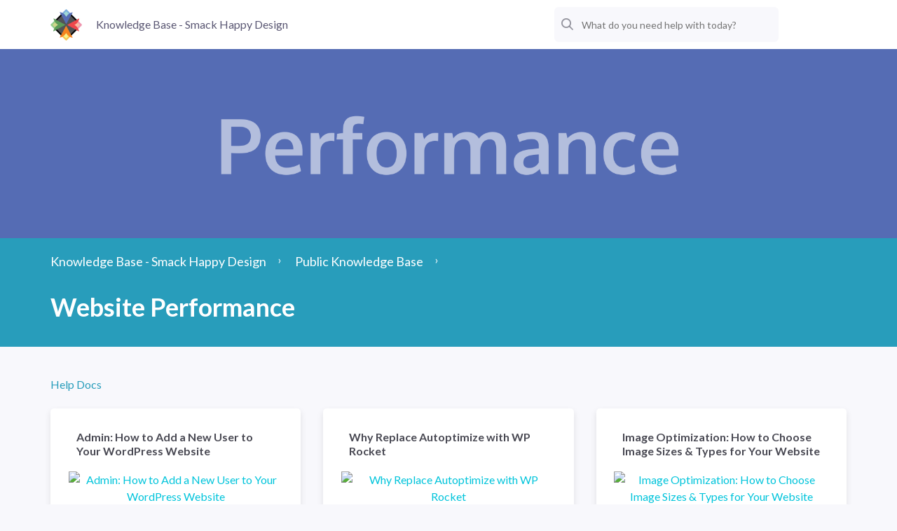

--- FILE ---
content_type: text/html; charset=utf-8
request_url: https://help.smackhappy.com/folders/05fa2225-24d0-4ed8-9cba-96c7b72bccc5
body_size: 3317
content:
<?xml version="1.0" encoding="UTF-8"?>
<!DOCTYPE html PUBLIC "-//W3C//DTD XHTML 1.0 Strict//EN"
        "http://www.w3.org/TR/xhtml1/DTD/xhtml1-strict.dtd">
<html xmlns="http://www.w3.org/1999/xhtml" xml:lang="en-US" lang="en-US">
<head>
    
<link rel="shortcut icon" href="https://avatars.slack-edge.com/2016-02-12/21237552645_ca2ace5f92fa618ad6cf_132.png" type="image/x-icon">
<link rel="icon" href="https://avatars.slack-edge.com/2016-02-12/21237552645_ca2ace5f92fa618ad6cf_132.png" type="image/x-icon">


    <link href="https://fonts.googleapis.com/icon?family=Lato:400,500,600,700,800" rel="stylesheet">
<link rel="stylesheet" href="https://cdnjs.cloudflare.com/ajax/libs/prism/1.24.1/themes/prism-tomorrow.min.css">
<link href="https://d28eig0q47vbfl.cloudfront.net/styles.7a2e2cd73891d554db79.css" rel="stylesheet"/>


<style>





.topic-background-wrap {
    background-color: rgba(40,157,187,1)
}
.search-result-description em {
    color: rgba(40,157,187,1)
}
.search-wrap input,
.search-bar-wrap input {
    caret-color: rgba(40,157,187,1);
}
.page-info-wrap {
    background-color: rgba(40,157,187,1);
}







.categories-title {
    color: rgba(40,157,187,1)
}



a
:not(em)
:not(.folder-wrap)
:not(.content-wrap)
:not(.breadcrumbs-link),
.header-cta,
.folder-icon {
    color: rgba(40,157,187,1);
}

a
:not(em)
:not(.folder-wrap)
:not(.content-wrap)
:not(.breadcrumbs-link)
:hover,
.header-cta:hover {
    color: rgba(40,157,187,1)
}

.folder-wrap:hover,
.content-wrap:hover {
    border-color: rgba(40, 157, 187, 0.4)
}

</style>

    
<title>Website Performance - Knowledge Base - Smack Happy Design </title>



<link rel="canonical" href="https://help.smackhappy.com/folders/05fa2225-24d0-4ed8-9cba-96c7b72bccc5">

<meta name="robots" content="index,follow" />
<meta content="text/html; charset=utf-8" http-equiv="Content-Type"/>
<meta name="viewport" content="width=device-width, initial-scale=1"/>
<meta name="description"
      content="Resources and best practices take advantage of performance optimization for your website."/>
<meta property="og:locale" content="en-US"/>
<meta property="og:type" content="article"/>


<meta property="og:title"
      content="Website Performance"/>
<meta property="og:description"
      content="Resources and best practices take advantage of performance optimization for your website."/>
<meta property="og:site_name" content="Knowledge Base - Smack Happy Design "/>



<meta property="fb:app_id" content="1678652025795120"/>


<meta property="og:image"
      content="https://kip-static-file.s3.amazonaws.com/p/7aad7b13-44ce-4832-a42e-29c6656a075e-2c1aac77-a086-4115-8b99-2e57259c8aab-562912f5-4e84-4f0b-85bc-b4ac153fdd85.png"/>


<meta name="twitter:card" content="summary_large_image"/>
<meta name="twitter:site" content="@kipwise_com"/>



<meta name="twitter:description" content=""/>


<meta name="twitter:title" content="Empower your team knowledge - Kipwise"/>


<meta name="twitter:image" content="https://d28eig0q47vbfl.cloudfront.net/assets/img/d030796a684b65ee81a67396a5e65439.png"/>


<meta name="twitter:creator" content="@kipwise_com"/>



<meta name="slack-app-id" content="A7XBBQL8K">



<link rel="search" type="application/opensearchdescription+xml" href="https://help.smackhappy.com/opensearch" title="Knowledge Base - Smack Happy Design "/>


    <link rel="dns-prefetch" href="//cdnjs.cloudflare.com">
<link rel="dns-prefetch" href="//cdn.ravenjs.com">
<link rel="dns-prefetch" href="https://d28eig0q47vbfl.cloudfront.net">
    
    <script>
        var canonicalUrlDomain = 'https://help.smackhappy.com/folders/05fa2225-24d0-4ed8-9cba-96c7b72bccc5'.split('/')[2];
        if (canonicalUrlDomain.toLowerCase() !== window.location.hostname.toLowerCase()) {
            window.location = 'https://help.smackhappy.com/folders/05fa2225-24d0-4ed8-9cba-96c7b72bccc5';
        }
    </script>



<script src="https://cdn.ravenjs.com/3.14.1/raven.min.js"></script>



<script async src="https://www.googletagmanager.com/gtag/js?id=UA-109681523-3"></script>
<script>
    window.dataLayer = window.dataLayer || [];
    function gtag(){dataLayer.push(arguments);}
    gtag('js', new Date());

    gtag('config', 'UA-109681523-3');
</script>


<script type="text/javascript">
    document.addEventListener('DOMContentLoaded', function() {
        document.getElementsByTagName('body')[0].addEventListener('scroll', function() {
            const headerBlock = document.getElementsByClassName('header-block')[0];
            if (!headerBlock) { return }
            const scrollTop = document.getElementsByTagName('body')[0].scrollTop;
            if (scrollTop > 0) {
                headerBlock.classList.add('isFixed');
            } else {
                headerBlock.classList.remove('isFixed');
            }
        });
    });
</script>



    

</head>
<body>

<div class="container-wrapper">
    <header class="header-block">
    <nav class="navbar navbar-inverse">
        <div class="container">
            <div class="row header-container-wrap">
                <div class="col-xs-12 col-sm-4">
                    
                    <a class="navbar-brand" href="/" title="Knowledge Base - Smack Happy Design ">
                        <img alt="Logo of Knowledge Base - Smack Happy Design " src="https://avatars.slack-edge.com/2016-02-12/21237552645_ca2ace5f92fa618ad6cf_132.png"/>
                        <span class="name">
                            Knowledge Base - Smack Happy Design 
                        </span>
                    </a>
                    
                </div>
                <div class="col-xs-12 col-sm-7">
                    
                    <form class="header-search-form" method="GET" action="/search">
                        <label for="header-search-bar">
                            <span class="icon-search search-bar-icon"></span>
                        </label>
                        <input placeholder="What do you need help with today?" type="search" name="q" value="" id="header-search-bar"/>
                    </form>
                    
                </div>
            </div>
        </div>
    </nav>
</header>

    
    <div class="content-cover-image" style="background-image:url(https://kip-static-file.s3.amazonaws.com/p/7aad7b13-44ce-4832-a42e-29c6656a075e-2c1aac77-a086-4115-8b99-2e57259c8aab-562912f5-4e84-4f0b-85bc-b4ac153fdd85.png)"></div>
    
    <div class="page-header-wrap has-image">
        <div class="page-info-wrap"></div>
        <div class="page-content" style="padding: 8px 0 20px">
            <section class="container section">
    <div class="breadcrumbs">
        <a class="breadcrumbs-link" href="/">Knowledge Base - Smack Happy Design </a>
        
            
                <a class="breadcrumbs-link" href="/folders/656ded8e-1dca-45ee-a5f3-615f526c2e95">Public Knowledge Base</a>
            
        
            
                <span></span>
            
        
    </div>
</section>

            <section class="container section">
                <div class="content-page-title">
                    <h1 class="page-info-title">Website Performance</h1>
                    
                </div>
            </section>
        </div>
    </div>

    <section class="container section">
    

        

        
            <h2 class="categories-title">Help Docs</h2>
            <div class="row" style="margin-bottom: 100px">
                
                    
                        

<div class="col-xs-12 col-sm-6 col-md-4" style="margin-bottom:40px">
    <a class="box content-wrap isCoverImageExisted" href="/contents/dad0fe78-388a-46db-b8bd-c7ffefe06f82" target="_self">
        <div class="content-info">
            <h2 class="content-title">Admin: How to Add a New User to Your WordPress Website</h2>
            <p class="content-summary ">
                
                    
                        <div class="cover-image-wrap">
                            <img src="https://files.kipwise.com/p/T03GCLE2F/dad0fe78-388a-46db-b8bd-c7ffefe06f82/c30b8176aed314bc418960b945ff82b56baaefecb1903a45036b7c44e8a188cf.png?time=1768998652&amp;hash=baf9bf2b6ed1f62546e394e79f970b94" class="cover-image" alt="Admin: How to Add a New User to Your WordPress Website"/>
                        </div>
                    
                
            </p>
            <p class="content-last-updated">
                Last updated: <span title="2021-07-25T22:52:05.540000+00:00">4 years ago</span>
            </p>
        </div>
    </a>
</div>

                    
                        

<div class="col-xs-12 col-sm-6 col-md-4" style="margin-bottom:40px">
    <a class="box content-wrap isCoverImageExisted" href="/contents/5c7baeb3-9199-4e5a-952c-c85141a0b6dd" target="_self">
        <div class="content-info">
            <h2 class="content-title">Why Replace Autoptimize with WP Rocket</h2>
            <p class="content-summary ">
                
                    
                        <div class="cover-image-wrap">
                            <img src="https://files.kipwise.com/p/T03GCLE2F/5c7baeb3-9199-4e5a-952c-c85141a0b6dd/5ee4479a2dd4f12e85c564f0b84eb4684ddef47187246ec6fe7f067d64d8099d.png?time=1768998652&amp;hash=baf9bf2b6ed1f62546e394e79f970b94" class="cover-image" alt="Why Replace Autoptimize with WP Rocket"/>
                        </div>
                    
                
            </p>
            <p class="content-last-updated">
                Last updated: <span title="2022-04-19T14:43:09.785000+00:00">4 years ago</span>
            </p>
        </div>
    </a>
</div>

                    
                
                    
                        

<div class="col-xs-12 col-sm-6 col-md-4" style="margin-bottom:40px">
    <a class="box content-wrap isCoverImageExisted" href="/contents/c5ce6f66-809a-4c01-956e-1880b82e5b3c" target="_self">
        <div class="content-info">
            <h2 class="content-title">Image Optimization: How to Choose Image Sizes &#x26; Types for Your Website</h2>
            <p class="content-summary ">
                
                    
                        <div class="cover-image-wrap">
                            <img src="https://files.kipwise.com/p/T03GCLE2F/c5ce6f66-809a-4c01-956e-1880b82e5b3c/5509bb25aba8d14a40dcc45fedff76f49286b4487f0ac1671c1ff0122636a605.png?time=1768998652&amp;hash=baf9bf2b6ed1f62546e394e79f970b94" class="cover-image" alt="Image Optimization: How to Choose Image Sizes &amp; Types for Your Website"/>
                        </div>
                    
                
            </p>
            <p class="content-last-updated">
                Last updated: <span title="2021-07-25T22:54:58.369000+00:00">4 years ago</span>
            </p>
        </div>
    </a>
</div>

                    
                
                    
                        

<div class="col-xs-12 col-sm-6 col-md-4" style="margin-bottom:40px">
    <a class="box content-wrap " href="/contents/00f28101-d79f-4c27-873f-53b0804fe155" target="_self">
        <div class="content-info">
            <h2 class="content-title">Why offload your media library?</h2>
            <p class="content-summary ">
                
                    
                        Why offload your media library? It is no secret that page-speed is now a
ranking-factor for search engines. Offloading media includes the following
benefits: Images transition seamlessly to new theme/s (without the need to
regenerate thumbnails) Images consume lesser disk space to avoid potential
hosting shocks Media library does not slow down the regular backups and
security scanning Images do not hog CPU resources (with compression tasks, for
instance) Images can be scaled on-the-fly Images can be delivered in the
fastest format (for instance, WebP instead of JPGs) source:
https://www.unakriti.com/
                    
                
            </p>
            <p class="content-last-updated">
                Last updated: <span title="2022-01-26T00:22:25.123000+00:00">4 years ago</span>
            </p>
        </div>
    </a>
</div>

                    
                
            </div>
        
    
    </section>
</div>

<footer>
    <div class="container">
        <div class="row">
            <span class="powered-by">
                Knowledge base software powered by <div class="powered-by-logo"><a href="https://kipwise.com" title="Integrated knowledge base">Kipwise</a></div>
            </span>
        </div>
    </div>
</footer>
<script type="text/javascript" src="https://d28eig0q47vbfl.cloudfront.net/vendors.7a2e2cd73891d554db79.bundle.js"></script>


</body>
</html>


--- FILE ---
content_type: text/css
request_url: https://d28eig0q47vbfl.cloudfront.net/styles.7a2e2cd73891d554db79.css
body_size: 41061
content:
.container-fluid {
  margin-right: auto;
  margin-left: auto;
  padding-right: 2rem;
  padding-left: 2rem;
}
.row {
  box-sizing: border-box;
  display: -ms-flexbox;
  display: -webkit-box;
  display: flex;
  -ms-flex: 0 1 auto;
  -webkit-box-flex: 0;
  flex: 0 1 auto;
  -ms-flex-direction: row;
  -webkit-box-orient: horizontal;
  -webkit-box-direction: normal;
  flex-direction: row;
  -ms-flex-wrap: wrap;
  flex-wrap: wrap;
  margin-right: -1rem;
  margin-left: -1rem;
}
.row.reverse {
  -ms-flex-direction: row-reverse;
  -webkit-box-orient: horizontal;
  -webkit-box-direction: reverse;
  flex-direction: row-reverse;
}
.col.reverse {
  -ms-flex-direction: column-reverse;
  -webkit-box-orient: vertical;
  -webkit-box-direction: reverse;
  flex-direction: column-reverse;
}
.col-xs, .col-xs-1, .col-xs-10, .col-xs-11, .col-xs-12, .col-xs-2, .col-xs-3, .col-xs-4, .col-xs-5, .col-xs-6, .col-xs-7, .col-xs-8, .col-xs-9 {
  box-sizing: border-box;
  -ms-flex: 0 0 auto;
  -webkit-box-flex: 0;
  flex: 0 0 auto;
  padding-right: 1rem;
  padding-left: 1rem;
}
.col-xs {
  -webkit-flex-grow: 1;
  -ms-flex-positive: 1;
  -webkit-box-flex: 1;
  flex-grow: 1;
  -ms-flex-preferred-size: 0;
  flex-basis: 0;
  max-width: 100%;
}
.col-xs-1 {
  -ms-flex-preferred-size: 8.333%;
  flex-basis: 8.333%;
  max-width: 8.333%;
}
.col-xs-2 {
  -ms-flex-preferred-size: 16.667%;
  flex-basis: 16.667%;
  max-width: 16.667%;
}
.col-xs-3 {
  -ms-flex-preferred-size: 25%;
  flex-basis: 25%;
  max-width: 25%;
}
.col-xs-4 {
  -ms-flex-preferred-size: 33.333%;
  flex-basis: 33.333%;
  max-width: 33.333%;
}
.col-xs-5 {
  -ms-flex-preferred-size: 41.667%;
  flex-basis: 41.667%;
  max-width: 41.667%;
}
.col-xs-6 {
  -ms-flex-preferred-size: 50%;
  flex-basis: 50%;
  max-width: 50%;
}
.col-xs-7 {
  -ms-flex-preferred-size: 58.333%;
  flex-basis: 58.333%;
  max-width: 58.333%;
}
.col-xs-8 {
  -ms-flex-preferred-size: 66.667%;
  flex-basis: 66.667%;
  max-width: 66.667%;
}
.col-xs-9 {
  -ms-flex-preferred-size: 75%;
  flex-basis: 75%;
  max-width: 75%;
}
.col-xs-10 {
  -ms-flex-preferred-size: 83.333%;
  flex-basis: 83.333%;
  max-width: 83.333%;
}
.col-xs-11 {
  -ms-flex-preferred-size: 91.667%;
  flex-basis: 91.667%;
  max-width: 91.667%;
}
.col-xs-12 {
  -ms-flex-preferred-size: 100%;
  flex-basis: 100%;
  max-width: 100%;
}
.col-xs-offset-1 {
  margin-left: 8.333%;
}
.col-xs-offset-2 {
  margin-left: 16.667%;
}
.col-xs-offset-3 {
  margin-left: 25%;
}
.col-xs-offset-4 {
  margin-left: 33.333%;
}
.col-xs-offset-5 {
  margin-left: 41.667%;
}
.col-xs-offset-6 {
  margin-left: 50%;
}
.col-xs-offset-7 {
  margin-left: 58.333%;
}
.col-xs-offset-8 {
  margin-left: 66.667%;
}
.col-xs-offset-9 {
  margin-left: 75%;
}
.col-xs-offset-10 {
  margin-left: 83.333%;
}
.col-xs-offset-11 {
  margin-left: 91.667%;
}
.start-xs {
  -ms-flex-pack: start;
  -webkit-box-pack: start;
  justify-content: flex-start;
  text-align: start;
}
.center-xs {
  -ms-flex-pack: center;
  -webkit-box-pack: center;
  justify-content: center;
  text-align: center;
}
.end-xs {
  -ms-flex-pack: end;
  -webkit-box-pack: end;
  justify-content: flex-end;
  text-align: end;
}
.top-xs {
  -ms-flex-align: start;
  -webkit-box-align: start;
  align-items: flex-start;
}
.middle-xs {
  -ms-flex-align: center;
  -webkit-box-align: center;
  align-items: center;
}
.bottom-xs {
  -ms-flex-align: end;
  -webkit-box-align: end;
  align-items: flex-end;
}
.around-xs {
  -ms-flex-pack: distribute;
  justify-content: space-around;
}
.between-xs {
  -ms-flex-pack: justify;
  -webkit-box-pack: justify;
  justify-content: space-between;
}
.first-xs {
  -ms-flex-order: -1;
  -webkit-box-ordinal-group: 0;
  order: -1;
}
.last-xs {
  -ms-flex-order: 1;
  -webkit-box-ordinal-group: 2;
  order: 1;
}
@media only screen and (min-width: 48em) {
  .container {
    width: 46rem;
  }
  .col-sm, .col-sm-1, .col-sm-10, .col-sm-11, .col-sm-12, .col-sm-2, .col-sm-3, .col-sm-4, .col-sm-5, .col-sm-6, .col-sm-7, .col-sm-8, .col-sm-9 {
    box-sizing: border-box;
    -ms-flex: 0 0 auto;
    -webkit-box-flex: 0;
    flex: 0 0 auto;
    padding-right: 1rem;
    padding-left: 1rem;
  }
  .col-sm {
    -webkit-flex-grow: 1;
    -ms-flex-positive: 1;
    -webkit-box-flex: 1;
    flex-grow: 1;
    -ms-flex-preferred-size: 0;
    flex-basis: 0;
    max-width: 100%;
  }
  .col-sm-1 {
    -ms-flex-preferred-size: 8.333%;
    flex-basis: 8.333%;
    max-width: 8.333%;
  }
  .col-sm-2 {
    -ms-flex-preferred-size: 16.667%;
    flex-basis: 16.667%;
    max-width: 16.667%;
  }
  .col-sm-3 {
    -ms-flex-preferred-size: 25%;
    flex-basis: 25%;
    max-width: 25%;
  }
  .col-sm-4 {
    -ms-flex-preferred-size: 33.333%;
    flex-basis: 33.333%;
    max-width: 33.333%;
  }
  .col-sm-5 {
    -ms-flex-preferred-size: 41.667%;
    flex-basis: 41.667%;
    max-width: 41.667%;
  }
  .col-sm-6 {
    -ms-flex-preferred-size: 50%;
    flex-basis: 50%;
    max-width: 50%;
  }
  .col-sm-7 {
    -ms-flex-preferred-size: 58.333%;
    flex-basis: 58.333%;
    max-width: 58.333%;
  }
  .col-sm-8 {
    -ms-flex-preferred-size: 66.667%;
    flex-basis: 66.667%;
    max-width: 66.667%;
  }
  .col-sm-9 {
    -ms-flex-preferred-size: 75%;
    flex-basis: 75%;
    max-width: 75%;
  }
  .col-sm-10 {
    -ms-flex-preferred-size: 83.333%;
    flex-basis: 83.333%;
    max-width: 83.333%;
  }
  .col-sm-11 {
    -ms-flex-preferred-size: 91.667%;
    flex-basis: 91.667%;
    max-width: 91.667%;
  }
  .col-sm-12 {
    -ms-flex-preferred-size: 100%;
    flex-basis: 100%;
    max-width: 100%;
  }
  .col-sm-offset-1 {
    margin-left: 8.333%;
  }
  .col-sm-offset-2 {
    margin-left: 16.667%;
  }
  .col-sm-offset-3 {
    margin-left: 25%;
  }
  .col-sm-offset-4 {
    margin-left: 33.333%;
  }
  .col-sm-offset-5 {
    margin-left: 41.667%;
  }
  .col-sm-offset-6 {
    margin-left: 50%;
  }
  .col-sm-offset-7 {
    margin-left: 58.333%;
  }
  .col-sm-offset-8 {
    margin-left: 66.667%;
  }
  .col-sm-offset-9 {
    margin-left: 75%;
  }
  .col-sm-offset-10 {
    margin-left: 83.333%;
  }
  .col-sm-offset-11 {
    margin-left: 91.667%;
  }
  .start-sm {
    -ms-flex-pack: start;
    -webkit-box-pack: start;
    justify-content: flex-start;
    text-align: start;
  }
  .center-sm {
    -ms-flex-pack: center;
    -webkit-box-pack: center;
    justify-content: center;
    text-align: center;
  }
  .end-sm {
    -ms-flex-pack: end;
    -webkit-box-pack: end;
    justify-content: flex-end;
    text-align: end;
  }
  .top-sm {
    -ms-flex-align: start;
    -webkit-box-align: start;
    align-items: flex-start;
  }
  .middle-sm {
    -ms-flex-align: center;
    -webkit-box-align: center;
    align-items: center;
  }
  .bottom-sm {
    -ms-flex-align: end;
    -webkit-box-align: end;
    align-items: flex-end;
  }
  .around-sm {
    -ms-flex-pack: distribute;
    justify-content: space-around;
  }
  .between-sm {
    -ms-flex-pack: justify;
    -webkit-box-pack: justify;
    justify-content: space-between;
  }
  .first-sm {
    -ms-flex-order: -1;
    -webkit-box-ordinal-group: 0;
    order: -1;
  }
  .last-sm {
    -ms-flex-order: 1;
    -webkit-box-ordinal-group: 2;
    order: 1;
  }
}
@media only screen and (min-width: 62em) {
  .container {
    width: 61rem;
  }
  .col-md, .col-md-1, .col-md-10, .col-md-11, .col-md-12, .col-md-2, .col-md-3, .col-md-4, .col-md-5, .col-md-6, .col-md-7, .col-md-8, .col-md-9 {
    box-sizing: border-box;
    -ms-flex: 0 0 auto;
    -webkit-box-flex: 0;
    flex: 0 0 auto;
    padding-right: 1rem;
    padding-left: 1rem;
  }
  .col-md {
    -webkit-flex-grow: 1;
    -ms-flex-positive: 1;
    -webkit-box-flex: 1;
    flex-grow: 1;
    -ms-flex-preferred-size: 0;
    flex-basis: 0;
    max-width: 100%;
  }
  .col-md-1 {
    -ms-flex-preferred-size: 8.333%;
    flex-basis: 8.333%;
    max-width: 8.333%;
  }
  .col-md-2 {
    -ms-flex-preferred-size: 16.667%;
    flex-basis: 16.667%;
    max-width: 16.667%;
  }
  .col-md-3 {
    -ms-flex-preferred-size: 25%;
    flex-basis: 25%;
    max-width: 25%;
  }
  .col-md-4 {
    -ms-flex-preferred-size: 33.333%;
    flex-basis: 33.333%;
    max-width: 33.333%;
  }
  .col-md-5 {
    -ms-flex-preferred-size: 41.667%;
    flex-basis: 41.667%;
    max-width: 41.667%;
  }
  .col-md-6 {
    -ms-flex-preferred-size: 50%;
    flex-basis: 50%;
    max-width: 50%;
  }
  .col-md-7 {
    -ms-flex-preferred-size: 58.333%;
    flex-basis: 58.333%;
    max-width: 58.333%;
  }
  .col-md-8 {
    -ms-flex-preferred-size: 66.667%;
    flex-basis: 66.667%;
    max-width: 66.667%;
  }
  .col-md-9 {
    -ms-flex-preferred-size: 75%;
    flex-basis: 75%;
    max-width: 75%;
  }
  .col-md-10 {
    -ms-flex-preferred-size: 83.333%;
    flex-basis: 83.333%;
    max-width: 83.333%;
  }
  .col-md-11 {
    -ms-flex-preferred-size: 91.667%;
    flex-basis: 91.667%;
    max-width: 91.667%;
  }
  .col-md-12 {
    -ms-flex-preferred-size: 100%;
    flex-basis: 100%;
    max-width: 100%;
  }
  .col-md-offset-1 {
    margin-left: 8.333%;
  }
  .col-md-offset-2 {
    margin-left: 16.667%;
  }
  .col-md-offset-3 {
    margin-left: 25%;
  }
  .col-md-offset-4 {
    margin-left: 33.333%;
  }
  .col-md-offset-5 {
    margin-left: 41.667%;
  }
  .col-md-offset-6 {
    margin-left: 50%;
  }
  .col-md-offset-7 {
    margin-left: 58.333%;
  }
  .col-md-offset-8 {
    margin-left: 66.667%;
  }
  .col-md-offset-9 {
    margin-left: 75%;
  }
  .col-md-offset-10 {
    margin-left: 83.333%;
  }
  .col-md-offset-11 {
    margin-left: 91.667%;
  }
  .start-md {
    -ms-flex-pack: start;
    -webkit-box-pack: start;
    justify-content: flex-start;
    text-align: start;
  }
  .center-md {
    -ms-flex-pack: center;
    -webkit-box-pack: center;
    justify-content: center;
    text-align: center;
  }
  .end-md {
    -ms-flex-pack: end;
    -webkit-box-pack: end;
    justify-content: flex-end;
    text-align: end;
  }
  .top-md {
    -ms-flex-align: start;
    -webkit-box-align: start;
    align-items: flex-start;
  }
  .middle-md {
    -ms-flex-align: center;
    -webkit-box-align: center;
    align-items: center;
  }
  .bottom-md {
    -ms-flex-align: end;
    -webkit-box-align: end;
    align-items: flex-end;
  }
  .around-md {
    -ms-flex-pack: distribute;
    justify-content: space-around;
  }
  .between-md {
    -ms-flex-pack: justify;
    -webkit-box-pack: justify;
    justify-content: space-between;
  }
  .first-md {
    -ms-flex-order: -1;
    -webkit-box-ordinal-group: 0;
    order: -1;
  }
  .last-md {
    -ms-flex-order: 1;
    -webkit-box-ordinal-group: 2;
    order: 1;
  }
}
@media only screen and (min-width: 75em) {
  .container {
    width: 71rem;
  }
  .col-lg, .col-lg-1, .col-lg-10, .col-lg-11, .col-lg-12, .col-lg-2, .col-lg-3, .col-lg-4, .col-lg-5, .col-lg-6, .col-lg-7, .col-lg-8, .col-lg-9 {
    box-sizing: border-box;
    -ms-flex: 0 0 auto;
    -webkit-box-flex: 0;
    flex: 0 0 auto;
    padding-right: 1rem;
    padding-left: 1rem;
  }
  .col-lg {
    -webkit-flex-grow: 1;
    -ms-flex-positive: 1;
    -webkit-box-flex: 1;
    flex-grow: 1;
    -ms-flex-preferred-size: 0;
    flex-basis: 0;
    max-width: 100%;
  }
  .col-lg-1 {
    -ms-flex-preferred-size: 8.333%;
    flex-basis: 8.333%;
    max-width: 8.333%;
  }
  .col-lg-2 {
    -ms-flex-preferred-size: 16.667%;
    flex-basis: 16.667%;
    max-width: 16.667%;
  }
  .col-lg-3 {
    -ms-flex-preferred-size: 25%;
    flex-basis: 25%;
    max-width: 25%;
  }
  .col-lg-4 {
    -ms-flex-preferred-size: 33.333%;
    flex-basis: 33.333%;
    max-width: 33.333%;
  }
  .col-lg-5 {
    -ms-flex-preferred-size: 41.667%;
    flex-basis: 41.667%;
    max-width: 41.667%;
  }
  .col-lg-6 {
    -ms-flex-preferred-size: 50%;
    flex-basis: 50%;
    max-width: 50%;
  }
  .col-lg-7 {
    -ms-flex-preferred-size: 58.333%;
    flex-basis: 58.333%;
    max-width: 58.333%;
  }
  .col-lg-8 {
    -ms-flex-preferred-size: 66.667%;
    flex-basis: 66.667%;
    max-width: 66.667%;
  }
  .col-lg-9 {
    -ms-flex-preferred-size: 75%;
    flex-basis: 75%;
    max-width: 75%;
  }
  .col-lg-10 {
    -ms-flex-preferred-size: 83.333%;
    flex-basis: 83.333%;
    max-width: 83.333%;
  }
  .col-lg-11 {
    -ms-flex-preferred-size: 91.667%;
    flex-basis: 91.667%;
    max-width: 91.667%;
  }
  .col-lg-12 {
    -ms-flex-preferred-size: 100%;
    flex-basis: 100%;
    max-width: 100%;
  }
  .col-lg-offset-1 {
    margin-left: 8.333%;
  }
  .col-lg-offset-2 {
    margin-left: 16.667%;
  }
  .col-lg-offset-3 {
    margin-left: 25%;
  }
  .col-lg-offset-4 {
    margin-left: 33.333%;
  }
  .col-lg-offset-5 {
    margin-left: 41.667%;
  }
  .col-lg-offset-6 {
    margin-left: 50%;
  }
  .col-lg-offset-7 {
    margin-left: 58.333%;
  }
  .col-lg-offset-8 {
    margin-left: 66.667%;
  }
  .col-lg-offset-9 {
    margin-left: 75%;
  }
  .col-lg-offset-10 {
    margin-left: 83.333%;
  }
  .col-lg-offset-11 {
    margin-left: 91.667%;
  }
  .start-lg {
    -ms-flex-pack: start;
    -webkit-box-pack: start;
    justify-content: flex-start;
    text-align: start;
  }
  .center-lg {
    -ms-flex-pack: center;
    -webkit-box-pack: center;
    justify-content: center;
    text-align: center;
  }
  .end-lg {
    -ms-flex-pack: end;
    -webkit-box-pack: end;
    justify-content: flex-end;
    text-align: end;
  }
  .top-lg {
    -ms-flex-align: start;
    -webkit-box-align: start;
    align-items: flex-start;
  }
  .middle-lg {
    -ms-flex-align: center;
    -webkit-box-align: center;
    align-items: center;
  }
  .bottom-lg {
    -ms-flex-align: end;
    -webkit-box-align: end;
    align-items: flex-end;
  }
  .around-lg {
    -ms-flex-pack: distribute;
    justify-content: space-around;
  }
  .between-lg {
    -ms-flex-pack: justify;
    -webkit-box-pack: justify;
    justify-content: space-between;
  }
  .first-lg {
    -ms-flex-order: -1;
    -webkit-box-ordinal-group: 0;
    order: -1;
  }
  .last-lg {
    -ms-flex-order: 1;
    -webkit-box-ordinal-group: 2;
    order: 1;
  }
}

@font-face {
  font-family: 'kipico';
  src: url(https://d28eig0q47vbfl.cloudfront.net/_/_/frontend-packages/toolbox/lib/fonts/93bf0a43cdfa50a055880c8ef99eb55e.eot);
  src: url(https://d28eig0q47vbfl.cloudfront.net/_/_/frontend-packages/toolbox/lib/fonts/93bf0a43cdfa50a055880c8ef99eb55e.eot#iefix) format('embedded-opentype'), url(https://d28eig0q47vbfl.cloudfront.net/_/_/frontend-packages/toolbox/lib/fonts/d3555e2a0d65e00c65e94e9f5448a6f1.ttf) format('truetype'), url(https://d28eig0q47vbfl.cloudfront.net/_/_/frontend-packages/toolbox/lib/fonts/767890e8f227c63a0ff11ed9d55173ec.woff) format('woff'), url(https://d28eig0q47vbfl.cloudfront.net/_/_/frontend-packages/toolbox/lib/fonts/a6382e312476dac94a4f56d81e18af5a.svg#kipico) format('svg');
  font-weight: normal;
  font-style: normal;
  font-display: block;
}
.Icon--kipico--DOaJIfpG {
  /* use !important to prevent issues with browser extensions that change fonts */
  font-family: 'kipico' !important;
  speak: never;
  font-style: normal;
  font-weight: normal;
  font-variant: normal;
  text-transform: none;
  line-height: 1;
  /* Enable Ligatures ================ */
  letter-spacing: 0;
  -webkit-font-feature-settings: "liga";
  -moz-font-feature-settings: "liga=1";
  -moz-font-feature-settings: "liga";
  -ms-font-feature-settings: "liga" 1;
  font-feature-settings: "liga";
  -webkit-font-variant-ligatures: discretionary-ligatures;
  font-variant-ligatures: discretionary-ligatures;
  /* Better Font Rendering =========== */
  -webkit-font-smoothing: antialiased;
  -moz-osx-font-smoothing: grayscale;
}
.Icon--folder-lg--1b7EZcia:before {
  content: "\ea03";
}
.Icon--search-lg--ytiy8UEs:before {
  content: "\ea04";
}
.Icon--permission-public--1rXtoVFB:before {
  content: "\e94d";
}
.Icon--link--xiwyJfW7:before {
  content: "\e95a";
}
.Icon--review--1JlduxXU:before {
  content: "\e932";
}
.Icon--embed--2EmvQcSD:before {
  content: "\e956";
}
.Icon--public-site--1jN_x9Hv:before {
  content: "\e94e";
}
.Icon--content-folder--k2zECOhG:before {
  content: "\e934";
}
.Icon--dashboard--1E8olOkm:before {
  content: "\e942";
}
.Icon--close--2KQwn7VU:before {
  content: "\e937";
}
.Icon--move--3xk87EDl:before {
  content: "\e944";
}
.Icon--plus-circle--SsgA_Oay:before {
  content: "\e940";
}
.Icon--uncategorized--1Hd5zQ8v:before {
  content: "\e945";
}
.Icon--notification--2qx8MCwU:before {
  content: "\e946";
}
.Icon--questions--1UrEI37i:before {
  content: "\e947";
}
.Icon--resize--NQdmREGE:before {
  content: "\e935";
}
.Icon--content-document--N7iVPbYT:before {
  content: "\e94a";
}
.Icon--content-document-approved--3ul0y1ih:before {
  content: "\e93d";
}
.Icon--content-template--1pKWOPuK:before {
  content: "\e943";
}
.Icon--content-review--1QySxH7a:before {
  content: "\e948";
}
.Icon--create-document--3Fs0jerb:before {
  content: "\e949";
}
.Icon--looker--2B51Vx5t:before {
  content: "\eac9";
}
.Icon--notion--wmtktQbD:before {
  content: "\eac5";
}
.Icon--freshservice--1l8ndRls:before {
  content: "\eac4";
  color: #09c6fa;
}
.Icon--pingid--ANebJqEk:before {
  content: "\eac0";
  color: #bc1f27;
}
.Icon--azure-active-directory--2IDw7TZ9:before {
  content: "\eabf";
  color: #00bef2;
}
.Icon--onelogin--3tfVb3vd .Icon--path1--5wVC7ukS:before {
  content: "\eabc";
  color: #1c1f2a;
}
.Icon--onelogin--3tfVb3vd .Icon--path2--1_kNdtF9:before {
  content: "\eabd";
  margin-left: -1em;
  color: #ffffff;
}
.Icon--salesforce--2Cn97Xmw .Icon--path1--5wVC7ukS:before {
  content: "\eaae";
  color: #00a1e0;
}
.Icon--salesforce--2Cn97Xmw .Icon--path2--1_kNdtF9:before {
  content: "\eaaf";
  margin-left: -1em;
  color: #ffffff;
}
.Icon--salesforce--2Cn97Xmw .Icon--path3--tYXUzA4q:before {
  content: "\eab0";
  margin-left: -1em;
  color: #ffffff;
}
.Icon--salesforce--2Cn97Xmw .Icon--path4--707BFlNk:before {
  content: "\eab1";
  margin-left: -1em;
  color: #ffffff;
}
.Icon--salesforce--2Cn97Xmw .Icon--path5--32Utgjay:before {
  content: "\eab2";
  margin-left: -1em;
  color: #ffffff;
}
.Icon--salesforce--2Cn97Xmw .Icon--path6--2zTeWDow:before {
  content: "\eab3";
  margin-left: -1em;
  color: #ffffff;
}
.Icon--salesforce--2Cn97Xmw .Icon--path7--1P-IgCF-:before {
  content: "\eab4";
  margin-left: -1em;
  color: #ffffff;
}
.Icon--salesforce--2Cn97Xmw .Icon--path8--2jgcWjUB:before {
  content: "\eab5";
  margin-left: -1em;
  color: #ffffff;
}
.Icon--salesforce--2Cn97Xmw .Icon--path9--1B7kIjvW:before {
  content: "\eab6";
  margin-left: -1em;
  color: #ffffff;
}
.Icon--salesforce--2Cn97Xmw .Icon--path10--2Z91x-x3:before {
  content: "\eab7";
  margin-left: -1em;
  color: #ffffff;
}
.Icon--salesforce--2Cn97Xmw .Icon--path11--3-P1OKHh:before {
  content: "\eab8";
  margin-left: -1em;
  color: #ffffff;
}
.Icon--okta--3RNtM1nC:before {
  content: "\eab9";
  color: #00297a;
}
.Icon--jumpcloud--2SgccvwP .Icon--path1--5wVC7ukS:before {
  content: "\eaba";
  color: #b3e9e7;
}
.Icon--jumpcloud--2SgccvwP .Icon--path2--1_kNdtF9:before {
  content: "\eabb";
  margin-left: -1em;
  color: #14a19c;
}
.Icon--kayako--2tMv3Npu .Icon--path1--5wVC7ukS:before {
  content: "\ea9d";
  color: #fa8176;
}
.Icon--kayako--2tMv3Npu .Icon--path2--1_kNdtF9:before {
  content: "\ea9e";
  margin-left: -1em;
  color: #f37036;
}
.Icon--kayako--2tMv3Npu .Icon--path3--tYXUzA4q:before {
  content: "\ea9f";
  margin-left: -1em;
  color: #f15713;
}
.Icon--kayako--2tMv3Npu .Icon--path4--707BFlNk:before {
  content: "\eaa0";
  margin-left: -1em;
  color: #85b8c1;
}
.Icon--kayako--2tMv3Npu .Icon--path5--32Utgjay:before {
  content: "\eaa1";
  margin-left: -1em;
  color: #f39d90;
}
.Icon--kayako--2tMv3Npu .Icon--path6--2zTeWDow:before {
  content: "\eaa2";
  margin-left: -1em;
  color: #69aab5;
}
.Icon--kayako--2tMv3Npu .Icon--path7--1P-IgCF-:before {
  content: "\eaa3";
  margin-left: -1em;
  color: #ffb1a2;
}
.Icon--kayako--2tMv3Npu .Icon--path8--2jgcWjUB:before {
  content: "\eaa4";
  margin-left: -1em;
  color: #f76f6d;
}
.Icon--freshdesk--1Wv3wSwu .Icon--path1--5wVC7ukS:before {
  content: "\ea9b";
  color: #25c16f;
}
.Icon--freshdesk--1Wv3wSwu .Icon--path2--1_kNdtF9:before {
  content: "\ea9c";
  margin-left: -1em;
  color: #ffffff;
}
.Icon--kustomer--2H4ZHylS .Icon--path1--5wVC7ukS:before {
  content: "\ea98";
  color: #000000;
}
.Icon--kustomer--2H4ZHylS .Icon--path2--1_kNdtF9:before {
  content: "\ea99";
  margin-left: -1em;
  color: #ff655d;
}
.Icon--drift--HwHUFXY3:before {
  content: "\ea9a";
}
.Icon--buzzsprout--3Qw0hqSL .Icon--path1--5wVC7ukS:before {
  content: "\ea92";
  color: #83bc45;
}
.Icon--buzzsprout--3Qw0hqSL .Icon--path2--1_kNdtF9:before {
  content: "\ea93";
  margin-left: -1em;
  color: #ffffff;
}
.Icon--buzzsprout--3Qw0hqSL .Icon--path3--tYXUzA4q:before {
  content: "\ea94";
  margin-left: -1em;
  color: #ffffff;
}
.Icon--buzzsprout--3Qw0hqSL .Icon--path4--707BFlNk:before {
  content: "\ea95";
  margin-left: -1em;
  color: #ffffff;
}
.Icon--buzzsprout--3Qw0hqSL .Icon--path5--32Utgjay:before {
  content: "\ea96";
  margin-left: -1em;
  color: #ffffff;
}
.Icon--monday--34zvwtW7 .Icon--path1--5wVC7ukS:before {
  content: "\ea8b";
  color: #f62b54;
}
.Icon--monday--34zvwtW7 .Icon--path2--1_kNdtF9:before {
  content: "\ea8c";
  margin-left: -1em;
  color: #ffcc00;
}
.Icon--monday--34zvwtW7 .Icon--path3--tYXUzA4q:before {
  content: "\ea8d";
  margin-left: -1em;
  color: #00ca72;
}
.Icon--jira--1EkU6b5I .Icon--path1--5wVC7ukS:before {
  content: "\ea7e";
  color: #2684ff;
}
.Icon--jira--1EkU6b5I .Icon--path2--1_kNdtF9:before {
  content: "\ea7f";
  margin-left: -1em;
  color: #0052cc;
}
.Icon--jira--1EkU6b5I .Icon--path3--tYXUzA4q:before {
  content: "\ea81";
  margin-left: -1em;
  color: #0052cc;
}
.Icon--codesandbox--3ckmtr9z:before {
  content: "\ea7a";
}
.Icon--linkedin--EHE4QyL0:before {
  content: "\ea6d";
  color: #0977b6;
}
.Icon--twitter--YP36u64Z:before {
  content: "\ea70";
  color: #55acee;
}
.Icon--instagram--wcDop-YT:before {
  content: "\ea72";
  color: #cf0073;
}
.Icon--facebook--2q7_4r6j:before {
  content: "\ea73";
  color: #395185;
}
.Icon--gmail--yfwgxChp .Icon--path1--5wVC7ukS:before {
  content: "\ea67";
  color: #4285f4;
}
.Icon--gmail--yfwgxChp .Icon--path2--1_kNdtF9:before {
  content: "\ea68";
  margin-left: -1em;
  color: #34a853;
}
.Icon--gmail--yfwgxChp .Icon--path3--tYXUzA4q:before {
  content: "\ea69";
  margin-left: -1em;
  color: #fbbc04;
}
.Icon--gmail--yfwgxChp .Icon--path4--707BFlNk:before {
  content: "\ea6a";
  margin-left: -1em;
  color: #ea4335;
}
.Icon--gmail--yfwgxChp .Icon--path5--32Utgjay:before {
  content: "\ea6b";
  margin-left: -1em;
  color: #c5221f;
}
.Icon--miro--372dmRZ2 .Icon--path1--5wVC7ukS:before {
  content: "\ea5b";
  color: #ffd02f;
}
.Icon--miro--372dmRZ2 .Icon--path2--1_kNdtF9:before {
  content: "\ea5c";
  margin-left: -1em;
  color: #050438;
}
.Icon--miro--372dmRZ2 .Icon--path3--tYXUzA4q:before {
  content: "\ea5d";
  margin-left: -1em;
  color: #050438;
}
.Icon--miro--372dmRZ2 .Icon--path4--707BFlNk:before {
  content: "\ea5e";
  margin-left: -1em;
  color: #050438;
}
.Icon--firefox--1IKKlDgv .Icon--path1--5wVC7ukS:before {
  content: "\ea1c";
  color: #ff3647;
}
.Icon--firefox--1IKKlDgv .Icon--path2--1_kNdtF9:before {
  content: "\ea1d";
  margin-left: -1em;
  color: #ff980e;
}
.Icon--firefox--1IKKlDgv .Icon--path3--tYXUzA4q:before {
  content: "\ea1e";
  margin-left: -1em;
  color: #7716a8;
}
.Icon--firefox--1IKKlDgv .Icon--path4--707BFlNk:before {
  content: "\ea1f";
  margin-left: -1em;
  color: #ff7e37;
}
.Icon--firefox--1IKKlDgv .Icon--path5--32Utgjay:before {
  content: "\ea20";
  margin-left: -1em;
  color: #ff980e;
}
.Icon--firefox--1IKKlDgv .Icon--path6--2zTeWDow:before {
  content: "\ea21";
  margin-left: -1em;
  color: #ff980e;
}
.Icon--draw-io--umRMDcGm .Icon--path1--5wVC7ukS:before {
  content: "\ea22";
  color: #f08705;
}
.Icon--draw-io--umRMDcGm .Icon--path2--1_kNdtF9:before {
  content: "\ea23";
  margin-left: -1em;
  color: #df6c0c;
}
.Icon--draw-io--umRMDcGm .Icon--path3--tYXUzA4q:before {
  content: "\ea24";
  margin-left: -1em;
  color: #ffffff;
}
.Icon--vimeo--2naMyQ5S:before {
  content: "\ea25";
  color: #32b8e8;
}
.Icon--loom--2oFtOgE_:before {
  content: "\ea26";
  color: #fd5e60;
}
.Icon--codepen--15jCOKnb:before {
  content: "\ea27";
}
.Icon--helpscout--1PfrpGi7:before {
  content: "\ea28";
  color: #1292ee;
}
.Icon--hubspot--3MvJ36m1:before {
  content: "\ea29";
  color: #fa7820;
}
.Icon--youtube--14niGpxu .Icon--path1--5wVC7ukS:before {
  content: "\ea2a";
  color: #ffffff;
}
.Icon--youtube--14niGpxu .Icon--path2--1_kNdtF9:before {
  content: "\ea2b";
  margin-left: -1em;
  color: #420000;
  opacity: 0.12;
}
.Icon--youtube--14niGpxu .Icon--path3--tYXUzA4q:before {
  content: "\ea2c";
  margin-left: -1em;
  color: #e52d27;
}
.Icon--wistia--3inhFHMZ .Icon--path1--5wVC7ukS:before {
  content: "\ea2d";
  color: #148ee0;
}
.Icon--wistia--3inhFHMZ .Icon--path2--1_kNdtF9:before {
  content: "\ea2e";
  margin-left: -1em;
  color: #54bbff;
}
.Icon--google--27dGm1Ax .Icon--path1--5wVC7ukS:before {
  content: "\ea0d";
  color: #4285f4;
}
.Icon--google--27dGm1Ax .Icon--path2--1_kNdtF9:before {
  content: "\ea0e";
  margin-left: -1em;
  color: #34a853;
}
.Icon--google--27dGm1Ax .Icon--path3--tYXUzA4q:before {
  content: "\ea0f";
  margin-left: -1em;
  color: #fbbc05;
}
.Icon--google--27dGm1Ax .Icon--path4--707BFlNk:before {
  content: "\ea10";
  margin-left: -1em;
  color: #eb4335;
}
.Icon--microsoft--3VT2eG0s .Icon--path1--5wVC7ukS:before {
  content: "\ea09";
  color: #f35325;
}
.Icon--microsoft--3VT2eG0s .Icon--path2--1_kNdtF9:before {
  content: "\ea0a";
  margin-left: -1em;
  color: #81bc06;
}
.Icon--microsoft--3VT2eG0s .Icon--path3--tYXUzA4q:before {
  content: "\ea0b";
  margin-left: -1em;
  color: #05a6f0;
}
.Icon--microsoft--3VT2eG0s .Icon--path4--707BFlNk:before {
  content: "\ea0c";
  margin-left: -1em;
  color: #ffba08;
}
.Icon--onedrive--2G6UKnJe .Icon--path1--5wVC7ukS:before {
  content: "\ea05";
  color: #0364b8;
}
.Icon--onedrive--2G6UKnJe .Icon--path2--1_kNdtF9:before {
  content: "\ea06";
  margin-left: -1em;
  color: #0078d4;
}
.Icon--onedrive--2G6UKnJe .Icon--path3--tYXUzA4q:before {
  content: "\ea07";
  margin-left: -1em;
  color: #1490df;
}
.Icon--onedrive--2G6UKnJe .Icon--path4--707BFlNk:before {
  content: "\ea08";
  margin-left: -1em;
  color: #28a8ea;
}
.Icon--safari--1jFTieKj .Icon--path1--5wVC7ukS:before {
  content: "\e96a";
  color: #dbdbda;
}
.Icon--safari--1jFTieKj .Icon--path2--1_kNdtF9:before {
  content: "\e977";
  margin-left: -1em;
  color: #508aff;
}
.Icon--safari--1jFTieKj .Icon--path3--tYXUzA4q:before {
  content: "\e979";
  margin-left: -1em;
  color: #f3f3f3;
}
.Icon--safari--1jFTieKj .Icon--path4--707BFlNk:before {
  content: "\e97a";
  margin-left: -1em;
  color: #ffffff;
}
.Icon--safari--1jFTieKj .Icon--path5--32Utgjay:before {
  content: "\e97b";
  margin-left: -1em;
  color: #f3f3f3;
}
.Icon--safari--1jFTieKj .Icon--path6--2zTeWDow:before {
  content: "\e97c";
  margin-left: -1em;
  color: #ffffff;
}
.Icon--safari--1jFTieKj .Icon--path7--1P-IgCF-:before {
  content: "\e97d";
  margin-left: -1em;
  color: #f3f3f3;
}
.Icon--safari--1jFTieKj .Icon--path8--2jgcWjUB:before {
  content: "\e97e";
  margin-left: -1em;
  color: #ffffff;
}
.Icon--safari--1jFTieKj .Icon--path9--1B7kIjvW:before {
  content: "\e97f";
  margin-left: -1em;
  color: #f3f3f3;
}
.Icon--safari--1jFTieKj .Icon--path10--2Z91x-x3:before {
  content: "\e980";
  margin-left: -1em;
  color: #ffffff;
}
.Icon--safari--1jFTieKj .Icon--path11--3-P1OKHh:before {
  content: "\e981";
  margin-left: -1em;
  color: #f3f3f3;
}
.Icon--safari--1jFTieKj .Icon--path12--189sQChV:before {
  content: "\e982";
  margin-left: -1em;
  color: #ffffff;
}
.Icon--safari--1jFTieKj .Icon--path13--16QDNdo-:before {
  content: "\e983";
  margin-left: -1em;
  color: #f3f3f3;
}
.Icon--safari--1jFTieKj .Icon--path14--QyrURFiF:before {
  content: "\e984";
  margin-left: -1em;
  color: #ffffff;
}
.Icon--safari--1jFTieKj .Icon--path15--mtwNs5-K:before {
  content: "\e985";
  margin-left: -1em;
  color: #f3f3f3;
}
.Icon--safari--1jFTieKj .Icon--path16--3DjIy-_x:before {
  content: "\e986";
  margin-left: -1em;
  color: #ffffff;
}
.Icon--safari--1jFTieKj .Icon--path17--pi-d7qnC:before {
  content: "\e987";
  margin-left: -1em;
  color: #f3f3f3;
}
.Icon--safari--1jFTieKj .Icon--path18--2S8x34YF:before {
  content: "\e988";
  margin-left: -1em;
  color: #ffffff;
}
.Icon--safari--1jFTieKj .Icon--path19--1SyTilB9:before {
  content: "\e989";
  margin-left: -1em;
  color: #f3f3f3;
}
.Icon--safari--1jFTieKj .Icon--path20--htKFOWnC:before {
  content: "\e98a";
  margin-left: -1em;
  color: #ffffff;
}
.Icon--safari--1jFTieKj .Icon--path21--nOhHSgbX:before {
  content: "\e98b";
  margin-left: -1em;
  color: #f3f3f3;
}
.Icon--safari--1jFTieKj .Icon--path22--2PJlp9uh:before {
  content: "\e98c";
  margin-left: -1em;
  color: #ffffff;
}
.Icon--safari--1jFTieKj .Icon--path23--1z3ncBY1:before {
  content: "\e98d";
  margin-left: -1em;
  color: #f3f3f3;
}
.Icon--safari--1jFTieKj .Icon--path24--32IQq-pg:before {
  content: "\e98e";
  margin-left: -1em;
  color: #ffffff;
}
.Icon--safari--1jFTieKj .Icon--path25--2-4GNBU5:before {
  content: "\e98f";
  margin-left: -1em;
  color: #f3f3f3;
}
.Icon--safari--1jFTieKj .Icon--path26--1KX9npOC:before {
  content: "\e990";
  margin-left: -1em;
  color: #ffffff;
}
.Icon--safari--1jFTieKj .Icon--path27--3LVoKDPa:before {
  content: "\e991";
  margin-left: -1em;
  color: #f3f3f3;
}
.Icon--safari--1jFTieKj .Icon--path28--1QDxl7hL:before {
  content: "\e992";
  margin-left: -1em;
  color: #ffffff;
}
.Icon--safari--1jFTieKj .Icon--path29--VhIEE48J:before {
  content: "\e993";
  margin-left: -1em;
  color: #f3f3f3;
}
.Icon--safari--1jFTieKj .Icon--path30--21Tnxez0:before {
  content: "\e994";
  margin-left: -1em;
  color: #ffffff;
}
.Icon--safari--1jFTieKj .Icon--path31--1xjOnb93:before {
  content: "\e995";
  margin-left: -1em;
  color: #f3f3f3;
}
.Icon--safari--1jFTieKj .Icon--path32--Vm2-X98H:before {
  content: "\e996";
  margin-left: -1em;
  color: #ffffff;
}
.Icon--safari--1jFTieKj .Icon--path33--xotNMqny:before {
  content: "\e997";
  margin-left: -1em;
  color: #f3f3f3;
}
.Icon--safari--1jFTieKj .Icon--path34--2doL_Sso:before {
  content: "\e998";
  margin-left: -1em;
  color: #ffffff;
}
.Icon--safari--1jFTieKj .Icon--path35--ffzs_2Ud:before {
  content: "\e999";
  margin-left: -1em;
  color: #f3f3f3;
}
.Icon--safari--1jFTieKj .Icon--path36--2S5VivHI:before {
  content: "\e99a";
  margin-left: -1em;
  color: #ffffff;
}
.Icon--safari--1jFTieKj .Icon--path37--27rhsXL3:before {
  content: "\e99b";
  margin-left: -1em;
  color: #f3f3f3;
}
.Icon--safari--1jFTieKj .Icon--path38--3mVzJ0WY:before {
  content: "\e99c";
  margin-left: -1em;
  color: #ffffff;
}
.Icon--safari--1jFTieKj .Icon--path39--jrQZlGNz:before {
  content: "\e99d";
  margin-left: -1em;
  color: #f3f3f3;
}
.Icon--safari--1jFTieKj .Icon--path40--37XtviNY:before {
  content: "\e99e";
  margin-left: -1em;
  color: #ffffff;
}
.Icon--safari--1jFTieKj .Icon--path41--1h0jNjO0:before {
  content: "\e99f";
  margin-left: -1em;
  color: #f3f3f3;
}
.Icon--safari--1jFTieKj .Icon--path42--2lOEP4tP:before {
  content: "\e9a0";
  margin-left: -1em;
  color: #ffffff;
}
.Icon--safari--1jFTieKj .Icon--path43--yLE3mzSE:before {
  content: "\e9a1";
  margin-left: -1em;
  color: #f3f3f3;
}
.Icon--safari--1jFTieKj .Icon--path44--2vvtjzQ7:before {
  content: "\e9a2";
  margin-left: -1em;
  color: #ffffff;
}
.Icon--safari--1jFTieKj .Icon--path45--2OVqph9c:before {
  content: "\e9a3";
  margin-left: -1em;
  color: #f3f3f3;
}
.Icon--safari--1jFTieKj .Icon--path46--vi0tInUt:before {
  content: "\e9a4";
  margin-left: -1em;
  color: #ffffff;
}
.Icon--safari--1jFTieKj .Icon--path47--1KUPBvEX:before {
  content: "\e9a5";
  margin-left: -1em;
  color: #f3f3f3;
}
.Icon--safari--1jFTieKj .Icon--path48--1j5w-77I:before {
  content: "\e9a6";
  margin-left: -1em;
  color: #ffffff;
}
.Icon--safari--1jFTieKj .Icon--path49--1CtoporP:before {
  content: "\e9a7";
  margin-left: -1em;
  color: #f3f3f3;
}
.Icon--safari--1jFTieKj .Icon--path50--1CQnR1iJ:before {
  content: "\e9a8";
  margin-left: -1em;
  color: #ffffff;
}
.Icon--safari--1jFTieKj .Icon--path51--2iLlIG7A:before {
  content: "\e9a9";
  margin-left: -1em;
  color: #f3f3f3;
}
.Icon--safari--1jFTieKj .Icon--path52--19VzrnUm:before {
  content: "\e9aa";
  margin-left: -1em;
  color: #ffffff;
}
.Icon--safari--1jFTieKj .Icon--path53--12oNl51x:before {
  content: "\e9ab";
  margin-left: -1em;
  color: #f3f3f3;
}
.Icon--safari--1jFTieKj .Icon--path54--18fcc8_j:before {
  content: "\e9ac";
  margin-left: -1em;
  color: #ffffff;
}
.Icon--safari--1jFTieKj .Icon--path55--2GZow6dL:before {
  content: "\e9ad";
  margin-left: -1em;
  color: #f3f3f3;
}
.Icon--safari--1jFTieKj .Icon--path56--FtLsFcnU:before {
  content: "\e9ae";
  margin-left: -1em;
  color: #ffffff;
}
.Icon--safari--1jFTieKj .Icon--path57--2kE_dtvC:before {
  content: "\e9af";
  margin-left: -1em;
  color: #f3f3f3;
}
.Icon--safari--1jFTieKj .Icon--path58--3TidMzhu:before {
  content: "\e9b0";
  margin-left: -1em;
  color: #ffffff;
}
.Icon--safari--1jFTieKj .Icon--path59--Jaggy5yB:before {
  content: "\e9b1";
  margin-left: -1em;
  color: #f3f3f3;
}
.Icon--safari--1jFTieKj .Icon--path60--2jSqcMvV:before {
  content: "\e9b2";
  margin-left: -1em;
  color: #ffffff;
}
.Icon--safari--1jFTieKj .Icon--path61--1ReHvZ5c:before {
  content: "\e9b3";
  margin-left: -1em;
  color: #f3f3f3;
}
.Icon--safari--1jFTieKj .Icon--path62--1B8oC9n5:before {
  content: "\e9b4";
  margin-left: -1em;
  color: #ffffff;
}
.Icon--safari--1jFTieKj .Icon--path63--3Z4ZyFLg:before {
  content: "\e9b5";
  margin-left: -1em;
  color: #f3f3f3;
}
.Icon--safari--1jFTieKj .Icon--path64--3A1mKvED:before {
  content: "\e9b6";
  margin-left: -1em;
  color: #ffffff;
}
.Icon--safari--1jFTieKj .Icon--path65--36Acp5tN:before {
  content: "\e9b7";
  margin-left: -1em;
  color: #f3f3f3;
}
.Icon--safari--1jFTieKj .Icon--path66--2HzW0WnY:before {
  content: "\e9b8";
  margin-left: -1em;
  color: #ffffff;
}
.Icon--safari--1jFTieKj .Icon--path67--1VAXKBdN:before {
  content: "\e9ba";
  margin-left: -1em;
  color: #f3f3f3;
}
.Icon--safari--1jFTieKj .Icon--path68--1PT6RrDA:before {
  content: "\e9bc";
  margin-left: -1em;
  color: #ffffff;
}
.Icon--safari--1jFTieKj .Icon--path69--2mrINBjO:before {
  content: "\e9bd";
  margin-left: -1em;
  color: #f3f3f3;
}
.Icon--safari--1jFTieKj .Icon--path70--1gigdBBE:before {
  content: "\e9be";
  margin-left: -1em;
  color: #ffffff;
}
.Icon--safari--1jFTieKj .Icon--path71--qD0WZfzT:before {
  content: "\e9bf";
  margin-left: -1em;
  color: #f3f3f3;
}
.Icon--safari--1jFTieKj .Icon--path72--3QBOTOIi:before {
  content: "\e9c0";
  margin-left: -1em;
  color: #ffffff;
}
.Icon--safari--1jFTieKj .Icon--path73--sf7-ov8P:before {
  content: "\e9c1";
  margin-left: -1em;
  color: #f3f3f3;
}
.Icon--safari--1jFTieKj .Icon--path74--qzvlThhQ:before {
  content: "\e9c2";
  margin-left: -1em;
  color: #ffffff;
}
.Icon--safari--1jFTieKj .Icon--path75--2yGWsWMi:before {
  content: "\e9c4";
  margin-left: -1em;
  color: #f3f3f3;
}
.Icon--safari--1jFTieKj .Icon--path76--2wYUP2sC:before {
  content: "\e9c5";
  margin-left: -1em;
  color: #ffffff;
}
.Icon--safari--1jFTieKj .Icon--path77--3uYZi6cv:before {
  content: "\e9c6";
  margin-left: -1em;
  color: #f3f3f3;
}
.Icon--safari--1jFTieKj .Icon--path78--2wGLUxwp:before {
  content: "\e9c8";
  margin-left: -1em;
  color: #ffffff;
}
.Icon--safari--1jFTieKj .Icon--path79--3DiU0UA0:before {
  content: "\e9c9";
  margin-left: -1em;
  color: #f3f3f3;
}
.Icon--safari--1jFTieKj .Icon--path80--_QMrJbRj:before {
  content: "\e9ca";
  margin-left: -1em;
  color: #ffffff;
}
.Icon--safari--1jFTieKj .Icon--path81--1kE3hBQI:before {
  content: "\e9cb";
  margin-left: -1em;
  color: #f3f3f3;
}
.Icon--safari--1jFTieKj .Icon--path82--8f84tTi7:before {
  content: "\e9cc";
  margin-left: -1em;
  color: #ffffff;
}
.Icon--safari--1jFTieKj .Icon--path83--21Hzi9R3:before {
  content: "\e9cd";
  margin-left: -1em;
  color: #f3f3f3;
}
.Icon--safari--1jFTieKj .Icon--path84--1KmfQcEY:before {
  content: "\e9ce";
  margin-left: -1em;
  color: #ffffff;
}
.Icon--safari--1jFTieKj .Icon--path85--2iL1ZJpV:before {
  content: "\e9cf";
  margin-left: -1em;
  color: #f3f3f3;
}
.Icon--safari--1jFTieKj .Icon--path86--3DpRsg_-:before {
  content: "\e9d0";
  margin-left: -1em;
  color: #ffffff;
}
.Icon--safari--1jFTieKj .Icon--path87--1WAdPnFX:before {
  content: "\e9d1";
  margin-left: -1em;
  color: #f3f3f3;
}
.Icon--safari--1jFTieKj .Icon--path88--TXDQHQLn:before {
  content: "\e9d2";
  margin-left: -1em;
  color: #ffffff;
}
.Icon--safari--1jFTieKj .Icon--path89--2885gnmc:before {
  content: "\e9d3";
  margin-left: -1em;
  color: #f3f3f3;
}
.Icon--safari--1jFTieKj .Icon--path90--2g4zsgPR:before {
  content: "\e9d4";
  margin-left: -1em;
  color: #ffffff;
}
.Icon--safari--1jFTieKj .Icon--path91--12Pm84m1:before {
  content: "\e9d5";
  margin-left: -1em;
  color: #f3f3f3;
}
.Icon--safari--1jFTieKj .Icon--path92--iIg5ihmf:before {
  content: "\e9d6";
  margin-left: -1em;
  color: #ffffff;
}
.Icon--safari--1jFTieKj .Icon--path93--QhDtl3t1:before {
  content: "\e9d7";
  margin-left: -1em;
  color: #f3f3f3;
}
.Icon--safari--1jFTieKj .Icon--path94--xrdzGf39:before {
  content: "\e9d8";
  margin-left: -1em;
  color: #ffffff;
}
.Icon--safari--1jFTieKj .Icon--path95--3TllaB-C:before {
  content: "\e9d9";
  margin-left: -1em;
  color: #f3f3f3;
}
.Icon--safari--1jFTieKj .Icon--path96--9lqLyHDD:before {
  content: "\e9da";
  margin-left: -1em;
  color: #ffffff;
}
.Icon--safari--1jFTieKj .Icon--path97--1dCF4M-n:before {
  content: "\e9db";
  margin-left: -1em;
  color: #f3f3f3;
}
.Icon--safari--1jFTieKj .Icon--path98--YVBYcj99:before {
  content: "\e9dc";
  margin-left: -1em;
  color: #ffffff;
}
.Icon--safari--1jFTieKj .Icon--path99--wWzVaNO5:before {
  content: "\e9dd";
  margin-left: -1em;
  color: #f3f3f3;
}
.Icon--safari--1jFTieKj .Icon--path100--3K1iJGyf:before {
  content: "\e9de";
  margin-left: -1em;
  color: #ffffff;
}
.Icon--safari--1jFTieKj .Icon--path101--1m_t7nRH:before {
  content: "\e9df";
  margin-left: -1em;
  color: #e2e2e2;
}
.Icon--safari--1jFTieKj .Icon--path102--Uvx0iB5Q:before {
  content: "\e9e0";
  margin-left: -1em;
  color: #ffffff;
}
.Icon--safari--1jFTieKj .Icon--path103--2d4ogfrI:before {
  content: "\e9e1";
  margin-left: -1em;
  color: #f3f3f3;
}
.Icon--safari--1jFTieKj .Icon--path104--2vip3cPb:before {
  content: "\e9e2";
  margin-left: -1em;
  color: #ffffff;
}
.Icon--safari--1jFTieKj .Icon--path105--2L8_uCQi:before {
  content: "\e9e3";
  margin-left: -1em;
  color: #f3f3f3;
}
.Icon--safari--1jFTieKj .Icon--path106--1mhjsPWb:before {
  content: "\e9e4";
  margin-left: -1em;
  color: #ffffff;
}
.Icon--safari--1jFTieKj .Icon--path107--sbwFBdH0:before {
  content: "\e9e5";
  margin-left: -1em;
  color: #f3f3f3;
}
.Icon--safari--1jFTieKj .Icon--path108--23AvrHzg:before {
  content: "\e9e6";
  margin-left: -1em;
  color: #ffffff;
}
.Icon--safari--1jFTieKj .Icon--path109--2zOF_N3s:before {
  content: "\e9e7";
  margin-left: -1em;
  color: #f3f3f3;
}
.Icon--safari--1jFTieKj .Icon--path110--2-LVONCw:before {
  content: "\e9e8";
  margin-left: -1em;
  color: #ffffff;
}
.Icon--safari--1jFTieKj .Icon--path111--2-qUCISQ:before {
  content: "\e9e9";
  margin-left: -1em;
  color: #f3f3f3;
}
.Icon--safari--1jFTieKj .Icon--path112--2XU7mUzI:before {
  content: "\e9ea";
  margin-left: -1em;
  color: #ffffff;
}
.Icon--safari--1jFTieKj .Icon--path113--3SWdkS8G:before {
  content: "\e9eb";
  margin-left: -1em;
  color: #f3f3f3;
}
.Icon--safari--1jFTieKj .Icon--path114--3aKNGAk8:before {
  content: "\e9ec";
  margin-left: -1em;
  color: #ffffff;
}
.Icon--safari--1jFTieKj .Icon--path115--1z0OkQAs:before {
  content: "\e9ed";
  margin-left: -1em;
  color: #f3f3f3;
}
.Icon--safari--1jFTieKj .Icon--path116--CiTrebl1:before {
  content: "\e9ee";
  margin-left: -1em;
  color: #ffffff;
}
.Icon--safari--1jFTieKj .Icon--path117--1kYXkMoV:before {
  content: "\e9ef";
  margin-left: -1em;
  color: #f3f3f3;
}
.Icon--safari--1jFTieKj .Icon--path118--3K_kzYcu:before {
  content: "\e9f0";
  margin-left: -1em;
  color: #ffffff;
}
.Icon--safari--1jFTieKj .Icon--path119--3QUzDaaO:before {
  content: "\e9f1";
  margin-left: -1em;
  color: #f3f3f3;
}
.Icon--safari--1jFTieKj .Icon--path120--1bmVQvmi:before {
  content: "\e9f2";
  margin-left: -1em;
  color: #ffffff;
}
.Icon--safari--1jFTieKj .Icon--path121--yBkvPqdo:before {
  content: "\e9f3";
  margin-left: -1em;
  color: #f3f3f3;
}
.Icon--safari--1jFTieKj .Icon--path122--2iy6vjqa:before {
  content: "\e9f4";
  margin-left: -1em;
  color: #ffffff;
}
.Icon--safari--1jFTieKj .Icon--path123--1tcYiaHX:before {
  content: "\e9f5";
  margin-left: -1em;
  color: #f3f3f3;
}
.Icon--safari--1jFTieKj .Icon--path124--2C4nvXO9:before {
  content: "\e9f6";
  margin-left: -1em;
  color: #ffffff;
}
.Icon--safari--1jFTieKj .Icon--path125--1mdqjv-r:before {
  content: "\e9f7";
  margin-left: -1em;
  color: #f3f3f3;
}
.Icon--safari--1jFTieKj .Icon--path126--5H4TxChV:before {
  content: "\e9f8";
  margin-left: -1em;
  color: #ffffff;
}
.Icon--safari--1jFTieKj .Icon--path127--1pisxWB6:before {
  content: "\e9f9";
  margin-left: -1em;
  color: #f3f3f3;
}
.Icon--safari--1jFTieKj .Icon--path128--2JbiOA_y:before {
  content: "\e9fa";
  margin-left: -1em;
  color: #ffffff;
}
.Icon--safari--1jFTieKj .Icon--path129--1aukzlEA:before {
  content: "\e9fb";
  margin-left: -1em;
  color: #f3f3f3;
}
.Icon--safari--1jFTieKj .Icon--path130--svhcwqCD:before {
  content: "\e9fc";
  margin-left: -1em;
  color: #ffffff;
}
.Icon--safari--1jFTieKj .Icon--path131--2L_MopmP:before {
  content: "\e9fd";
  margin-left: -1em;
  color: #cd151e;
}
.Icon--safari--1jFTieKj .Icon--path132--1gU41vQx:before {
  content: "\e9fe";
  margin-left: -1em;
  color: #fa5153;
}
.Icon--safari--1jFTieKj .Icon--path133--3PMS1ZT7:before {
  content: "\e9ff";
  margin-left: -1em;
  color: #acacac;
}
.Icon--safari--1jFTieKj .Icon--path134--1C-1qcNX:before {
  content: "\ea00";
  margin-left: -1em;
  color: #eeeeee;
}
.Icon--lucidchart--1-rnsGZ_:before {
  content: "\ea01";
  color: #f96b13;
}
.Icon--chrome--1WnybacP .Icon--path1--5wVC7ukS:before {
  content: "\e96f";
  color: #ef3f36;
}
.Icon--chrome--1WnybacP .Icon--path2--1_kNdtF9:before {
  content: "\e970";
  margin-left: -1em;
  color: #fcd900;
}
.Icon--chrome--1WnybacP .Icon--path3--tYXUzA4q:before {
  content: "\e971";
  margin-left: -1em;
  color: #61bc5b;
}
.Icon--chrome--1WnybacP .Icon--path4--707BFlNk:before {
  content: "\e972";
  margin-left: -1em;
  color: #5ab055;
}
.Icon--chrome--1WnybacP .Icon--path5--32Utgjay:before {
  content: "\e973";
  margin-left: -1em;
  color: #ffffff;
}
.Icon--chrome--1WnybacP .Icon--path6--2zTeWDow:before {
  content: "\e974";
  margin-left: -1em;
  color: #1072ba;
}
.Icon--chrome--1WnybacP .Icon--path7--1P-IgCF-:before {
  content: "\e975";
  margin-left: -1em;
  color: #eaca05;
}
.Icon--chrome--1WnybacP .Icon--path8--2jgcWjUB:before {
  content: "\e976";
  margin-left: -1em;
  color: #df3a32;
}
.Icon--mode--2iIj0E5p:before {
  content: "\e95f";
  color: #38b068;
}
.Icon--tableau--Tk5vN6Tb .Icon--path1--5wVC7ukS:before {
  content: "\e960";
  color: #e8762d;
}
.Icon--tableau--Tk5vN6Tb .Icon--path2--1_kNdtF9:before {
  content: "\e961";
  margin-left: -1em;
  color: #c72037;
}
.Icon--tableau--Tk5vN6Tb .Icon--path3--tYXUzA4q:before {
  content: "\e962";
  margin-left: -1em;
  color: #5b879b;
}
.Icon--tableau--Tk5vN6Tb .Icon--path4--707BFlNk:before {
  content: "\e963";
  margin-left: -1em;
  color: #5c6692;
}
.Icon--tableau--Tk5vN6Tb .Icon--path5--32Utgjay:before {
  content: "\e964";
  margin-left: -1em;
  color: #eb9129;
}
.Icon--tableau--Tk5vN6Tb .Icon--path6--2zTeWDow:before {
  content: "\e965";
  margin-left: -1em;
  color: #5c6692;
}
.Icon--tableau--Tk5vN6Tb .Icon--path7--1P-IgCF-:before {
  content: "\e966";
  margin-left: -1em;
  color: #1f457e;
}
.Icon--tableau--Tk5vN6Tb .Icon--path8--2jgcWjUB:before {
  content: "\e967";
  margin-left: -1em;
  color: #7199a6;
}
.Icon--ludus--3RPdNA4p .Icon--path1--5wVC7ukS:before {
  content: "\e968";
  color: #000000;
}
.Icon--ludus--3RPdNA4p .Icon--path2--1_kNdtF9:before {
  content: "\e969";
  margin-left: -1em;
  color: #4e56ff;
}
.Icon--zendesk--38HFkuRs:before {
  content: "\e92b";
}
.Icon--intercom--_QU3NrgB:before {
  content: "\e959";
  color: #1f8ded;
}
.Icon--awesome-table--mhwbIlJU .Icon--path1--5wVC7ukS:before {
  content: "\e90f";
  color: #ffc107;
}
.Icon--awesome-table--mhwbIlJU .Icon--path2--1_kNdtF9:before {
  content: "\e911";
  margin-left: -1em;
  color: #ffa000;
}
.Icon--awesome-table--mhwbIlJU .Icon--path3--tYXUzA4q:before {
  content: "\e912";
  margin-left: -1em;
  color: #ffffff;
}
.Icon--google-calendar--3McJNAMn .Icon--path1--5wVC7ukS:before {
  content: "\e94f";
  color: #ffffff;
}
.Icon--google-calendar--3McJNAMn .Icon--path2--1_kNdtF9:before {
  content: "\e950";
  margin-left: -1em;
  color: #ea4335;
}
.Icon--google-calendar--3McJNAMn .Icon--path3--tYXUzA4q:before {
  content: "\e951";
  margin-left: -1em;
  color: #fbbc04;
}
.Icon--google-calendar--3McJNAMn .Icon--path4--707BFlNk:before {
  content: "\e952";
  margin-left: -1em;
  color: #34a853;
}
.Icon--google-calendar--3McJNAMn .Icon--path5--32Utgjay:before {
  content: "\e953";
  margin-left: -1em;
  color: #188038;
}
.Icon--google-calendar--3McJNAMn .Icon--path6--2zTeWDow:before {
  content: "\e954";
  margin-left: -1em;
  color: #1967d2;
}
.Icon--google-calendar--3McJNAMn .Icon--path7--1P-IgCF-:before {
  content: "\e955";
  margin-left: -1em;
  color: #4285f4;
}
.Icon--google-calendar--3McJNAMn .Icon--path8--2jgcWjUB:before {
  content: "\e902";
  margin-left: -1em;
  color: #4285f4;
}
.Icon--kipwise--3l8qJS9Z:before {
  content: "\e94c";
  color: #00c4db;
}
.Icon--dropbox--teIEccii:before {
  content: "\e936";
  color: #0061ff;
}
.Icon--asana--vqtEna9D:before {
  content: "\e928";
  color: #f95353;
}
.Icon--github--15gIejx_:before {
  content: "\e929";
}
.Icon--slack--1ngmFiT- .Icon--path1--5wVC7ukS:before {
  content: "\e918";
  color: #e01e5a;
}
.Icon--slack--1ngmFiT- .Icon--path2--1_kNdtF9:before {
  content: "\e919";
  margin-left: -1em;
  color: #e01e5a;
}
.Icon--slack--1ngmFiT- .Icon--path3--tYXUzA4q:before {
  content: "\e91a";
  margin-left: -1em;
  color: #36c5f0;
}
.Icon--slack--1ngmFiT- .Icon--path4--707BFlNk:before {
  content: "\e91b";
  margin-left: -1em;
  color: #36c5f0;
}
.Icon--slack--1ngmFiT- .Icon--path5--32Utgjay:before {
  content: "\e91c";
  margin-left: -1em;
  color: #2eb67d;
}
.Icon--slack--1ngmFiT- .Icon--path6--2zTeWDow:before {
  content: "\e91d";
  margin-left: -1em;
  color: #2eb67d;
}
.Icon--slack--1ngmFiT- .Icon--path7--1P-IgCF-:before {
  content: "\e91e";
  margin-left: -1em;
  color: #ecb22e;
}
.Icon--slack--1ngmFiT- .Icon--path8--2jgcWjUB:before {
  content: "\e91f";
  margin-left: -1em;
  color: #ecb22e;
}
.Icon--marvel--2YZ507KP:before {
  content: "\e917";
  color: #1991eb;
}
.Icon--invision--2wg3HGkU:before {
  content: "\e903";
  color: #dc395f;
}
.Icon--trello--3fpqjQ3v:before {
  content: "\e909";
  color: #0083d0;
}
.Icon--figma--2Un6OICh .Icon--path1--5wVC7ukS:before {
  content: "\e90a";
  color: #0acf83;
}
.Icon--figma--2Un6OICh .Icon--path2--1_kNdtF9:before {
  content: "\e914";
  margin-left: -1em;
  color: #a259ff;
}
.Icon--figma--2Un6OICh .Icon--path3--tYXUzA4q:before {
  content: "\e915";
  margin-left: -1em;
  color: #f24e1e;
}
.Icon--figma--2Un6OICh .Icon--path4--707BFlNk:before {
  content: "\e916";
  margin-left: -1em;
  color: #ff7262;
}
.Icon--figma--2Un6OICh .Icon--path5--32Utgjay:before {
  content: "\e920";
  margin-left: -1em;
  color: #1abcfe;
}
.Icon--confluence--1kRhZsPV:before {
  content: "\e921";
  color: #0052cc;
}
.Icon--google-drive--e-U_sjo8 .Icon--path1--5wVC7ukS:before {
  content: "\e922";
  color: #0066da;
}
.Icon--google-drive--e-U_sjo8 .Icon--path2--1_kNdtF9:before {
  content: "\e923";
  margin-left: -1em;
  color: #00ac47;
}
.Icon--google-drive--e-U_sjo8 .Icon--path3--tYXUzA4q:before {
  content: "\e924";
  margin-left: -1em;
  color: #ea4335;
}
.Icon--google-drive--e-U_sjo8 .Icon--path4--707BFlNk:before {
  content: "\e90d";
  margin-left: -1em;
  color: #00832d;
}
.Icon--google-drive--e-U_sjo8 .Icon--path5--32Utgjay:before {
  content: "\e90e";
  margin-left: -1em;
  color: #2684fc;
}
.Icon--google-drive--e-U_sjo8 .Icon--path6--2zTeWDow:before {
  content: "\e910";
  margin-left: -1em;
  color: #ffba00;
}
.Icon--airtable--30_ZwTdQ .Icon--path1--5wVC7ukS:before {
  content: "\e925";
  color: #ffbf00;
}
.Icon--airtable--30_ZwTdQ .Icon--path2--1_kNdtF9:before {
  content: "\e926";
  margin-left: -1em;
  color: #26b5f8;
}
.Icon--airtable--30_ZwTdQ .Icon--path3--tYXUzA4q:before {
  content: "\e927";
  margin-left: -1em;
  color: #ed3049;
}
.Icon--airtable--30_ZwTdQ .Icon--path4--707BFlNk:before {
  content: "\e939";
  margin-left: -1em;
  color: #000000;
  opacity: 0.25;
}
.Icon--brand-chrome--36r27ZwE:before {
  content: "\e96c";
}
.Icon--brand-slack--3SZsD5Uu:before {
  content: "\e96d";
}
.Icon--brand-kipwise--1i87nFPM:before {
  content: "\e94b";
}
.Icon--brand-confluence--1liGAEWr:before {
  content: "\e900";
}
.Icon--brand-google-drive--1Wat6ckb:before {
  content: "\e901";
}
.Icon--h1--1sauLjG8:before {
  content: "\e904";
}
.Icon--h2--25HlHb1N:before {
  content: "\e905";
}
.Icon--h3--1elENibO:before {
  content: "\e906";
}
.Icon--h4--3OtDZryK:before {
  content: "\e93a";
}
.Icon--h5---eiDy2vH:before {
  content: "\e93c";
}
.Icon--checklist--GIsyMJUS:before {
  content: "\e941";
}
.Icon--text--2r2uIgt-:before {
  content: "\e908";
}
.Icon--divider--1zQqwMwx:before {
  content: "\e907";
}
.Icon--reading--2gcaC6_A:before {
  content: "\eacb";
}
.Icon--file-csv--2hu1cRgh:before {
  content: "\eaca";
}
.Icon--img-align-center--25Rjm-RV:before {
  content: "\eac6";
}
.Icon--img-align-left--28TTA8lZ:before {
  content: "\eac7";
}
.Icon--img-align-right--3SGJpEls:before {
  content: "\eac8";
}
.Icon--off-filter--3LGcVzqu:before {
  content: "\eac1";
}
.Icon--save-filter--19vbkTzz:before {
  content: "\eac2";
}
.Icon--save-cloud--1AscKCpf:before {
  content: "\eac3";
}
.Icon--latex--3kfXk8TI:before {
  content: "\eabe";
}
.Icon--shortcut-overlay--7Y7fxn9Q:before {
  content: "\eaad";
}
.Icon--date--2HGbH4tQ:before {
  content: "\eaa9";
}
.Icon--datetime--2e1SKOg4:before {
  content: "\eaac";
}
.Icon--print--1EInB1_s:before {
  content: "\eaab";
}
.Icon--footnote--3ZtEU6Br:before {
  content: "\eaaa";
}
.Icon--globe-americas--2yEgOdj_:before {
  content: "\eaa5";
}
.Icon--globe-asia--3qAeJl0y:before {
  content: "\eaa6";
}
.Icon--globe-europe--aIA9GKti:before {
  content: "\eaa7";
}
.Icon--globe---c2PoM7D:before {
  content: "\eaa8";
}
.Icon--ideas--1MRzvzk5:before {
  content: "\ea97";
}
.Icon--email--3v3NznQW:before {
  content: "\ea91";
}
.Icon--education--2eozLzM2:before {
  content: "\ea90";
}
.Icon--reset-checklist--1u7dnuWM:before {
  content: "\ea8f";
}
.Icon--learning--3Jf_71qd:before {
  content: "\ea8e";
}
.Icon--vertical-collapse--3rlV1YmZ:before {
  content: "\ea89";
}
.Icon--vertical-expand--3urMexUD:before {
  content: "\ea8a";
}
.Icon--align-left--3hpc7-7l:before {
  content: "\ea87";
}
.Icon--align-right--1OL5j6uM:before {
  content: "\ea88";
}
.Icon--star-filled--3FFkXZse:before {
  content: "\ea85";
}
.Icon--star--TGf9oHFA:before {
  content: "\ea86";
}
.Icon--gallery--2CuFILap:before {
  content: "\ea84";
}
.Icon--add-users--2XkI88yU:before {
  content: "\ea82";
}
.Icon--card-view--ZeEU4aqd:before {
  content: "\ea83";
}
.Icon--placeholder--3D3nKH6Q:before {
  content: "\ea7d";
}
.Icon--thumbdown--10QV3yjR:before {
  content: "\ea7b";
}
.Icon--thumbup--2X-S4KR5:before {
  content: "\ea7c";
}
.Icon--to-read--1B6K8ZrK:before {
  content: "\ea79";
}
.Icon--todo--1L6Z2paa:before {
  content: "\ea78";
}
.Icon--folder-tree--17UqER2I:before {
  content: "\ea77";
}
.Icon--collapse--2YzBl6oO:before {
  content: "\ea76";
}
.Icon--pin-outline--1-o4LwjF:before {
  content: "\ea74";
}
.Icon--pin--20xSSj3D:before {
  content: "\ea75";
}
.Icon--heart-filled--1rEga1rb:before {
  content: "\ea6e";
}
.Icon--heart--3BYZ5mr4:before {
  content: "\ea6f";
}
.Icon--drag--3yYYydA6:before {
  content: "\ea6c";
}
.Icon--play-circle--1yFV1iBz:before {
  content: "\ea66";
}
.Icon--customization--ewenDUti:before {
  content: "\ea64";
}
.Icon--flag--3CBZB9Zq:before {
  content: "\ea65";
}
.Icon--billing--1BJ9vRdA:before {
  content: "\ea63";
}
.Icon--arrow-down--etkaVoUC:before {
  content: "\ea5f";
}
.Icon--arrow-left--1YU0I5Dj:before {
  content: "\ea61";
}
.Icon--arrow-right--1Nu6OL0v:before {
  content: "\ea60";
}
.Icon--arrow-up--11ZERmPf:before {
  content: "\ea62";
}
.Icon--tag--1znW1Ffa:before {
  content: "\ea57";
}
.Icon--library--3B-fgISm:before {
  content: "\ea58";
}
.Icon--integrations--BinlkaBU:before {
  content: "\ea59";
}
.Icon--analytics--eYErbyms:before {
  content: "\ea5a";
}
.Icon--emoji-wink--2dl0P8WJ:before {
  content: "\ea50";
}
.Icon--emoji--1-HLZWg2:before {
  content: "\ea51";
}
.Icon--refresh--2ZBZ3Kh6:before {
  content: "\ea52";
}
.Icon--clear-filter--1VnQainy:before {
  content: "\ea53";
}
.Icon--filter--22Jvd65l:before {
  content: "\ea54";
}
.Icon--grid-view--2eCnHjUf:before {
  content: "\ea55";
}
.Icon--list-view--4bocMbqh:before {
  content: "\ea56";
}
.Icon--toc--3fVDuRad:before {
  content: "\ea16";
}
.Icon--caret-left--16zUBAXN:before {
  content: "\ea12";
}
.Icon--caret-top--3uALmsar:before {
  content: "\ea14";
}
.Icon--caret-right--2jLJYkxd:before {
  content: "\ea15";
}
.Icon--caret-down--jNa6y-Ws:before {
  content: "\ea4c";
}
.Icon--fullscreen--3i8xGNpr:before {
  content: "\ea4e";
}
.Icon--exit-fullscreen--9gK3Jv6F:before {
  content: "\ea4f";
}
.Icon--comment--3fclt9lK:before {
  content: "\ea4d";
}
.Icon--click--2z6tEYd7:before {
  content: "\ea4b";
}
.Icon--share--K5qdHHDu:before {
  content: "\ea4a";
}
.Icon--settings--U1E3D5QC:before {
  content: "\ea49";
}
.Icon--move-folder--1wigKUph:before {
  content: "\ea48";
}
.Icon--logout--11qj-TMt:before {
  content: "\ea47";
}
.Icon--sort-asc--1aPVQWz-:before {
  content: "\ea44";
}
.Icon--sort-desc--QPpb_M2T:before {
  content: "\ea45";
}
.Icon--sort--BoWaovVt:before {
  content: "\ea46";
}
.Icon--notes--3dwjR441:before {
  content: "\ea42";
}
.Icon--copy--s6HZTBER:before {
  content: "\ea43";
}
.Icon--export--2kvn5Rn4:before {
  content: "\ea37";
}
.Icon--work--3lwkrdHm:before {
  content: "\ea38";
}
.Icon--people--3VswWjHJ:before {
  content: "\ea39";
}
.Icon--reply--2Ckm9dS6:before {
  content: "\ea3a";
}
.Icon--send--2LBkkaK0:before {
  content: "\ea3b";
}
.Icon--edit--mlhMvUsq:before {
  content: "\ea3c";
}
.Icon--check--1beJDtMh:before {
  content: "\ea3d";
}
.Icon--invisible--nB-H5I47:before {
  content: "\ea36";
}
.Icon--search--1quEC25r:before {
  content: "\ea35";
}
.Icon--upload--Ez37DEwZ:before {
  content: "\ea32";
}
.Icon--disconnected--HwgLEC_8:before {
  content: "\ea33";
}
.Icon--history--1uL9Ohn2:before {
  content: "\ea34";
}
.Icon--writing--1zw5gT_P:before {
  content: "\ea31";
}
.Icon--broadcast--aMKDKZU0:before {
  content: "\ea30";
}
.Icon--announcement--14ckKPA1:before {
  content: "\ea2f";
}
.Icon--hash--3J62BO7m:before {
  content: "\ea1a";
}
.Icon--plus--1jj4hViT:before {
  content: "\ea19";
}
.Icon--menu--2xA3X_uK:before {
  content: "\ea13";
}
.Icon--menu-hide--P4W9fjd_:before {
  content: "\ea18";
}
.Icon--alert-circle--1vRYMrVI:before {
  content: "\e95c";
}
.Icon--checked-circle--1L2sfavN:before {
  content: "\e95d";
}
.Icon--question-circle--2ma7RDyZ:before {
  content: "\e95e";
}
.Icon--minus-circle--9ku_ozkA:before {
  content: "\e96e";
}
.Icon--content-link--2cd9ycFQ:before {
  content: "\e96b";
}
.Icon--create-folder--3xQI9xeA:before {
  content: "\ea17";
}
.Icon--information--2ROtptU8:before {
  content: "\ea02";
}
.Icon--notification-on--2_yfNzKs:before {
  content: "\ea1b";
}
.Icon--content-image--3LjlqiY-:before {
  content: "\e957";
}
.Icon--help-center--3JgBzQJt:before {
  content: "\e958";
}
.Icon--content-document-to-review--IxWPjvk8:before {
  content: "\e95b";
}
.Icon--strikethrough--1heub1b1:before {
  content: "\ea3e";
}
.Icon--underline--15yi5tvU:before {
  content: "\ea3f";
}
.Icon--italic--dmmXW_Q9:before {
  content: "\ea40";
}
.Icon--bold--cXVgrpCd:before {
  content: "\ea41";
}
.Icon--cloud-upload--2-boYJVU:before {
  content: "\e9c3";
}
.Icon--download--K3Uax5fR:before {
  content: "\e9c7";
}
.Icon--video--2tsqmlrE:before {
  content: "\e913";
}
.Icon--quote--3SKzf9N_:before {
  content: "\e978";
}
.Icon--ol--iyle7Vj2:before {
  content: "\e9b9";
}
.Icon--ul--1Pv4vVsg:before {
  content: "\e9bb";
}
.Icon--table--2AuoZqiH:before {
  content: "\ea71";
}
.Icon--code--2Wtn80m-:before {
  content: "\ea80";
}
.Icon--warning--1ZD0mL5X:before {
  content: "\e92a";
}
.Icon--permission-team--1-naAw-n:before {
  content: "\e92c";
}
.Icon--permission-private--3r2ytlU5:before {
  content: "\e92e";
}
.Icon--permission-people--ZpdU3c3M:before {
  content: "\ea11";
}
.Icon--more-hori--GW1dcnzE:before {
  content: "\e92f";
}
.Icon--more-vert--3hLdfzkI:before {
  content: "\e930";
}
.Icon--drafts--6WmI9iIi:before {
  content: "\e938";
}
.Icon--open-in-new--2SNOHL0A:before {
  content: "\e92d";
}
.Icon--arrange--1BMvCQ-5:before {
  content: "\e933";
}
.Icon--contact-support--1TmM3qGo:before {
  content: "\e93e";
}
.Icon--attachment--2wmT3usW:before {
  content: "\e90c";
}
.Icon--add-image--12vDiUe-:before {
  content: "\e90b";
}
.Icon--whats-new--1Qcp8MbR:before {
  content: "\e93f";
}
.Icon--image--1Hi9hhRG:before {
  content: "\e931";
}
.Icon--trash--1JibEMi7:before {
  content: "\e93b";
}

/**
 * Global Reset of all HTML Elements
 *
 * Resetting all of our HTML Elements ensures a smoother
 * visual transition between browsers. If you don't believe me,
 * try temporarily commenting out this block of code, then go
 * and look at Mozilla versus Safari, both good browsers with
 * a good implementation of CSS. The thing is, all browser CSS
 * defaults are different and at the end of the day if visual
 * consistency is what we're shooting for, then we need to
 * make sure we're resetting all spacing elements.
 *
 */
html,
body {
  border: 0;
  font-family: "Helvetica-Neue", "Helvetica", Arial, sans-serif;
  line-height: 1.5;
  margin: 0;
  padding: 0;
}
div,
span,
object,
iframe,
img,
table,
caption,
thead,
tbody,
tfoot,
tr,
tr,
td,
article,
aside,
canvas,
details,
figure,
hgroup,
menu,
nav,
footer,
header,
section,
summary,
mark,
audio,
video {
  border: 0;
  margin: 0;
  padding: 0;
}
h1,
h2,
h3,
h4,
h5,
h6,
p,
blockquote,
pre,
a,
abbr,
address,
cit,
code,
del,
dfn,
em,
ins,
q,
samp,
small,
strong,
sub,
sup,
b,
i,
hr,
dl,
dt,
dd,
fieldset,
legend,
label {
  border: 0;
  vertical-align: baseline;
  margin: 0;
  padding: 0;
}
article,
aside,
canvas,
figure,
figure img,
figcaption,
hgroup,
footer,
header,
nav,
section,
audio,
video {
  display: block;
}
table {
  border-collapse: separate;
  border-spacing: 0;
}
table caption,
table th,
table td {
  text-align: left;
  vertical-align: middle;
}
a img {
  border: 0;
}
:focus {
  outline: 0;
}
.styles--vertical-middle--2GC8OrcV {
  position: relative;
  top: 50%;
  transform: translateY(-50%);
}
.folder-wrap {
  height: 90%;
  border-radius: 5px;
  background: #FEFEFE;
  box-sizing: border-box;
  color: rgba(0, 0, 0, 0.5);
  border: 1px solid transparent;
  box-shadow: 0 4px 10px rgba(0, 0, 0, 0.1);
  margin-bottom: 40px;
  display: flex;
  flex-direction: column;
  text-decoration: none;
  transition: all 0.3s;
}
@media only screen and (max-width: 767px) {
  .folder-wrap {
    height: auto;
    margin-bottom: 12px;
  }
}
.folder-wrap:hover {
  box-shadow: 0 4px 20px rgba(0, 0, 0, 0.15);
  border-color: rgba(0, 196, 219, 0.4);
}
.folder-content {
  padding: 34px 35px 26px;
}
.folder-cover-image {
  width: 100%;
  flex-shrink: 0;
  flex-grow: 0;
  height: 180px;
  border-top-left-radius: 5px;
  border-top-right-radius: 5px;
  background-position: center;
  background-size: cover;
}
.folder-icon {
  vertical-align: text-bottom;
  font-size: 23px;
  color: #00C4DB;
}
.folder-icon:after {
  font-family: 'kipico';
  content: '\ea03';
}
.folder-title {
  font-size: 22px;
  line-height: 31px;
  color: #494953;
  margin: 14px 0 12px;
}
@media only screen and (max-width: 767px) {
  .folder-title {
    font-size: 18px;
    line-height: 22px;
    margin: 22px 0 10px;
  }
}
.folder-description {
  flex: 1 1 0;
  font-size: 14px;
  line-height: 25px;
  color: rgba(0, 0, 0, 0.5);
  overflow: hidden;
}
@media only screen and (max-width: 767px) {
  .folder-description {
    font-size: 14px;
    line-height: 25px;
  }
}
.folder-detail {
  color: rgba(0, 0, 0, 0.4);
  font-size: 12px;
  display: flex;
  align-items: center;
  padding-top: 10px;
  display: none;
}
@media only screen and (max-width: 767px) {
  .folder-detail {
    font-size: 12px;
    line-height: 21px;
    padding-top: 6px;
  }
}
.folder-detail-separator {
  display: block;
  height: 4px;
  width: 4px;
  margin: 0 10px;
  border-radius: 50%;
  background-color: #CBCBCB;
}
.content-wrap {
  border: 1px solid transparent;
  border-radius: 5px;
  padding-top: 10px;
  background-color: #fff;
  display: block;
  text-decoration: none;
  overflow: hidden;
  height: auto;
  box-shadow: 0 4px 10px rgba(0, 0, 0, 0.1);
}
@media only screen and (max-width: 767px) {
  .content-wrap {
    padding-top: 0;
    margin-bottom: 20px;
  }
}
.content-wrap:hover {
  box-shadow: 0px 4px 20px rgba(0, 0, 0, 0.15);
  border-color: rgba(0, 196, 219, 0.4);
}
.content-wrap.isCoverImageExisted {
  padding-top: 0px;
}
.content-wrap em {
  font-style: normal;
  background-color: #FFCB8E;
  box-sizing: border-box;
  outline: 1.5px solid #FFCB8E;
  padding: 0 1px;
  margin: 0 1px;
}
.content-info {
  padding: 30px 36px 30px;
  display: flex;
  flex-direction: column;
}
.cover-image-wrap {
  width: 108%;
  text-align: center;
  margin-left: -4%;
}
.cover-image {
  width: 100%;
}
.content-title {
  font-size: 16px;
  line-height: 20px;
  font-weight: 900;
  color: #494953;
}
@media only screen and (max-width: 767px) {
  .content-title {
    font-size: 18px;
    line-height: 22px;
  }
}
.content-summary {
  flex: 1 1 auto;
  position: relative;
  font-size: 14px;
  line-height: 25px;
  color: rgba(0, 0, 0, 0.5);
  margin: 12px 0 6px;
  min-height: 1px;
  max-height: 124px;
  overflow: hidden;
}
@media only screen and (max-width: 767px) {
  .content-summary {
    font-size: 14px;
    line-height: 25px;
    margin: 10px 0 4px;
  }
}
.content-summary.isImage {
  margin-top: 0;
}
.content-last-updated {
  position: relative;
  margin-top: 50px;
}
.content-last-updated:after {
  content: '';
  position: absolute;
  display: block;
  height: 1px;
  border-top: 1px solid #C4C4C4;
  top: -25px;
  width: 28px;
}
@media only screen and (max-width: 767px) {
  .content-last-updated:after {
    bottom: -16px;
  }
}
.content-last-updated, .content-last-updated span {
  color: rgba(0, 0, 0, 0.4) !important;
  font-size: 14px;
  line-height: 25px;
}
@media only screen and (max-width: 767px) {
  .content-last-updated, .content-last-updated span {
    font-size: 12px;
    line-height: 21px;
  }
}
.status_wrap {
  text-align: center;
  margin: 50px 0 40px;
}
@media only screen and (max-width: 767px) {
  .status_wrap {
    margin-top: 42px;
  }
}
.status_wrap h1 {
  font-size: 32px;
  line-height: 38px;
  font-weight: 900;
}
@media only screen and (max-width: 767px) {
  .status_wrap h1 {
    font-size: 18px;
    line-height: 22px;
  }
}
.status_wrap p {
  font-size: 22px;
  line-height: 26px;
  margin: 12px 0 66px;
}
@media only screen and (max-width: 767px) {
  .status_wrap p {
    font-size: 14px;
    line-height: 18px;
    margin-bottom: 56px;
  }
}
.status_wrap .status_img {
  background-size: contain;
  background-repeat: no-repeat;
  max-width: 100%;
  margin: auto;
  text-indent: -9999px;
}
@media only screen and (max-width: 767px) {
  .status_wrap .status_img {
    max-width: 80%;
  }
}
.status_wrap .status_empty {
  width: 438px;
  height: 394px;
  background-image: url(https://d28eig0q47vbfl.cloudfront.net/assets/img/9ec5363814fa89646ee53d191f27aba1.png);
}
@media only screen and (max-width: 580px) {
  .status_wrap .status_empty {
    height: 0;
    padding-top: 72%;
  }
}
.status_wrap .status_no_result {
  width: 476px;
  height: 420px;
  background-image: url(https://d28eig0q47vbfl.cloudfront.net/assets/img/e99e376830640f8c3069ebf206ea8e1a.png);
}
@media only screen and (max-width: 624px) {
  .status_wrap .status_no_result {
    height: 0;
    padding-top: 71%;
  }
}
.status_wrap .status_not_found {
  width: 528px;
  height: 504px;
  background-image: url(https://d28eig0q47vbfl.cloudfront.net/assets/img/e0730a6f3d9b65d99008655adb1e05f9.png);
}
@media only screen and (max-width: 692px) {
  .status_wrap .status_not_found {
    height: 0;
    padding-top: 77%;
  }
}
.status_wrap .status_error {
  width: 632px;
  height: 413px;
  background-image: url(https://d28eig0q47vbfl.cloudfront.net/assets/img/07dfb06bd4d98e7a3321ccba96689833.png);
}
@media only screen and (max-width: 767px) {
  .status_wrap .status_error {
    height: 0;
    padding-top: 53%;
  }
}
.status_wrap .status_no_access_righe {
  width: 433px;
  height: 439px;
  background-image: url(https://d28eig0q47vbfl.cloudfront.net/assets/img/a488d08613e8f7443e06415ad79129d0.png);
}
@media only screen and (max-width: 572px) {
  .status_wrap .status_no_access_righe {
    height: 0;
    padding-top: 81%;
  }
}
@media screen and (-webkit-min-device-pixel-ratio: 1.5), screen and (-moz-min-device-pixel-ratio: 1.5), screen and (min-device-pixel-ratio: 1.5) {
  .status_wrap .status_no_access_righe {
    background-image: url(https://d28eig0q47vbfl.cloudfront.net/assets/img/e8ed66bf2bff73b3e5aa800eda133f7d.png);
  }
  .status_wrap .status_empty {
    background-image: url(https://d28eig0q47vbfl.cloudfront.net/assets/img/3dbf65c6e9179f1446f7d8b0e0bbb90e.png);
  }
  .status_wrap .status_no_result {
    background-image: url(https://d28eig0q47vbfl.cloudfront.net/assets/img/056bd6d538384c3eecbe3bb56d6ad97d.png);
  }
  .status_wrap .status_not_found {
    background-image: url(https://d28eig0q47vbfl.cloudfront.net/assets/img/13e56702a74a23b86f8127808f13035a.png);
  }
  .status_wrap .status_error {
    background-image: url(https://d28eig0q47vbfl.cloudfront.net/assets/img/d53d325944881d28b4983755950bb193.png);
  }
}
.tippy-box[data-animation=fade][data-state=hidden] {
  opacity: 0;
}
[data-tippy-root] {
  max-width: calc(100vw - 10px);
}
.tippy-box {
  position: relative;
  background-color: #333;
  color: #fff;
  border-radius: 4px;
  font-size: 12px;
  line-height: 1.4;
  outline: 0;
  transition-property: transform, visibility, opacity;
}
.tippy-box[data-placement^=top] > .tippy-arrow {
  bottom: 0;
}
.tippy-box[data-placement^=top] > .tippy-arrow:before {
  bottom: -7px;
  left: 0;
  border-width: 8px 8px 0;
  border-top-color: initial;
  transform-origin: center top;
}
.tippy-box[data-placement^=bottom] > .tippy-arrow {
  top: 0;
}
.tippy-box[data-placement^=bottom] > .tippy-arrow:before {
  top: -7px;
  left: 0;
  border-width: 0 8px 8px;
  border-bottom-color: initial;
  transform-origin: center bottom;
}
.tippy-box[data-placement^=left] > .tippy-arrow {
  right: 0;
}
.tippy-box[data-placement^=left] > .tippy-arrow:before {
  border-width: 8px 0 8px 8px;
  border-left-color: initial;
  right: -7px;
  transform-origin: center left;
}
.tippy-box[data-placement^=right] > .tippy-arrow {
  left: 0;
}
.tippy-box[data-placement^=right] > .tippy-arrow:before {
  left: -7px;
  border-width: 8px 8px 8px 0;
  border-right-color: initial;
  transform-origin: center right;
}
.tippy-box[data-inertia][data-state=visible] {
  transition-timing-function: cubic-bezier(0.54, 1.5, 0.38, 1.11);
}
.tippy-arrow {
  width: 16px;
  height: 16px;
  color: #333;
}
.tippy-arrow:before {
  content: "";
  position: absolute;
  border-color: transparent;
  border-style: solid;
}
.tippy-content {
  position: relative;
  z-index: 1;
}
.tippy-box[data-theme~=light] {
  color: #26323d;
  box-shadow: 0 0 20px 4px rgba(154, 161, 177, 0.15), 0 4px 80px -8px rgba(36, 40, 47, 0.25), 0 4px 4px -2px rgba(91, 94, 105, 0.15);
  background-color: #fff;
}
.tippy-box[data-theme~=light][data-placement^=top] > .tippy-arrow:before {
  border-top-color: #fff;
}
.tippy-box[data-theme~=light][data-placement^=bottom] > .tippy-arrow:before {
  border-bottom-color: #fff;
}
.tippy-box[data-theme~=light][data-placement^=left] > .tippy-arrow:before {
  border-left-color: #fff;
}
.tippy-box[data-theme~=light][data-placement^=right] > .tippy-arrow:before {
  border-right-color: #fff;
}
.tippy-box[data-theme~=light] > .tippy-backdrop {
  background-color: #fff;
}
.tippy-box[data-theme~=light] > .tippy-svg-arrow {
  fill: #fff;
}
html {
  height: 100%;
  overflow: hidden;
  position: absolute;
  top: 0;
  bottom: 0;
  left: 0;
  right: 0;
}
body {
  background-color: #F8F8FC;
  color: #000;
  font-family: "Lato", "Open Sans", "Helvetica Neue", Helvetica, Arial, sans-serif;
  overflow-x: hidden;
  height: 100%;
  width: 100%;
  position: absolute;
  top: 0;
  bottom: 0;
}
body.article {
  padding-bottom: 72px;
}
body.image {
  background-color: #ddd;
}
input {
  -webkit-appearance: none;
  font-family: "Lato", "Open Sans", "Helvetica Neue", Helvetica, Arial, sans-serif;
}
.content-cover-image {
  height: 270px;
  width: 100%;
  margin-top: 70px;
  background-size: cover;
  background-repeat: no-repeat;
  background-position: center;
}
@media only screen and (max-width: 767px) {
  .content-cover-image {
    margin-top: 0;
    height: 120px;
  }
}
.container-wrapper {
  min-height: calc(100vh - 100px);
}
.container-wrapper.without-top-section {
  min-height: calc(100vh - 170px);
  margin-top: 70px;
  overflow: hidden;
}
@media only screen and (max-width: 767px) {
  .container-wrapper.without-top-section {
    min-height: calc(100vh - 100px);
    margin-top: 0;
  }
}
.section-row {
  margin: 48px -1rem 100px;
}
@media only screen and (max-width: 767px) {
  .section-row {
    margin: 12px -1rem 40px;
  }
}
.box {
  height: 100%;
}
.section {
  padding: 48px auto;
}
.section-header {
  text-align: center;
  margin: 12px auto;
  font-size: 36px;
  color: #5A5773;
}
.section-subheader {
  margin: 12px auto;
  display: block;
  max-width: 600px;
  font-size: 14px;
  color: #666;
}
.section-description {
  color: #888;
  text-align: center;
}
.categories-title {
  font-size: 16px;
  line-height: 28px;
  color: #000;
  margin-bottom: 20px;
  font-weight: normal;
}
@media only screen and (max-width: 767px) {
  .categories-title {
    font-size: 16px;
    line-height: 28px;
  }
}
.categories-title:first-child {
  margin-top: 40px;
}
a {
  -webkit-transition: all linear 0.1s;
  -moz-transition: all linear 0.1s;
  -ms-transition: all linear 0.1s;
  -o-transition: all linear 0.1s;
  color: #00C4DB;
}
a:hover, a:active, a:focus {
  color: #0096a8;
  cursor: pointer;
}
.container {
  margin: 0 auto;
  max-width: 1220px;
  position: relative;
}
@media only screen and (max-width: 767px) {
  .container {
    padding-left: 15px;
    padding-right: 15px;
  }
}
.navbar {
  height: 100%;
  width: 100%;
}
.navbar-brand {
  text-decoration: none;
  color: #5A5773;
  display: flex;
  height: 70px;
  align-items: center;
}
.navbar-brand:hover {
  color: #5A5773;
}
.header-block {
  z-index: 10;
  position: fixed;
  display: flex;
  width: 100%;
  top: 0;
  background-color: #fff;
  align-items: center;
  justify-content: center;
  transition: all 0.3s linear;
  box-shadow: 0 0 10px transparent;
}
@media only screen and (max-width: 767px) {
  .header-block {
    justify-content: start;
    position: relative;
  }
}
.header-block.isFixed {
  box-shadow: 0 4px 25px rgba(0, 0, 0, 0.12);
}
@media only screen and (max-width: 767px) {
  .header-block.isFixed {
    box-shadow: none;
  }
}
.header-block .container {
  height: inherit;
}
.header-block .name {
  max-width: 320px;
  overflow: hidden;
  white-space: nowrap;
  text-overflow: ellipsis;
  display: inline-block;
  padding-left: 20px;
  font-size: 16px;
  font-weight: normal;
}
@media only screen and (max-width: 767px) {
  .header-block .name {
    font-size: 16px;
    padding-left: 15px;
  }
}
.header-block img {
  height: 45px;
  max-height: initial;
  border-radius: 3px;
  vertical-align: middle;
}
@media only screen and (max-width: 767px) {
  .header-block img {
    height: 36px;
    border-radius: 3px;
  }
}
.homepage-hero {
  height: 420px;
  margin-top: 0 !important;
}
@media only screen and (max-width: 767px) {
  .homepage-hero {
    height: 200px;
  }
}
.powered-by {
  text-align: center;
  font-size: 11px;
  text-transform: uppercase;
  color: #333;
  padding-bottom: 36px;
}
.search-wrap {
  padding: 142px 0 172px;
}
@media only screen and (max-width: 767px) {
  .search-wrap {
    padding: 30px 0 22px;
  }
}
.search-bar-wrap {
  position: relative;
  margin-top: 16px;
}
@media only screen and (max-width: 767px) {
  .search-bar-wrap {
    margin-top: 20px;
  }
}
.search-bar-wrap label {
  position: absolute;
  height: 100%;
  width: 45px;
  display: flex;
  align-items: center;
  justify-content: center;
  color: #93939D;
}
.search-bar-wrap input {
  border-radius: 6px;
  font-size: 16px;
  border: 1px solid transparent;
  width: 100%;
  height: 70px;
  max-width: 760px;
  padding: 0 26px 0 45px;
  display: block;
  caret-color: #00C4DB;
}
@media only screen and (max-width: 767px) {
  .search-bar-wrap input {
    height: 60px;
  }
}
.search-bar-wrap .search-bar-icon {
  font-size: 23px;
}
.search-bar-icon:after {
  font-family: 'kipico';
  content: '\ea04';
}
.search-title {
  font-size: 36px;
  line-height: 43px;
  font-weight: 900;
}
@media only screen and (max-width: 767px) {
  .search-title {
    font-size: 22px;
    line-height: 12px;
    margin-top: 16px;
  }
}
.search-hint {
  font-size: 48px;
  font-weight: 900;
}
@media only screen and (max-width: 767px) {
  .search-hint {
    font-size: 26px;
  }
}
.search-result-description {
  font-size: 22px;
  line-height: 38px;
  margin: 40px 0 20px;
}
@media only screen and (max-width: 767px) {
  .search-result-description {
    font-size: 16px;
    line-height: 28px;
  }
}
.search-result-description em {
  color: #00C4DB !important;
  font-style: normal;
}
.search-page-bar-wrap {
  margin-bottom: 14px;
}
@media only screen and (max-width: 767px) {
  .search-page-bar-wrap {
    margin-bottom: 0;
  }
}
footer {
  margin: auto;
  height: 160px;
  display: flex;
  align-items: center;
  border-top: 1px solid #E7E7E7;
  background: #fff;
  box-sizing: border-box;
  padding-bottom: 40px;
}
footer .powered-by {
  font-size: 16px;
  display: block;
  margin: auto;
  color: rgba(0, 0, 0, 0.5);
}
@media only screen and (max-width: 767px) {
  footer .powered-by {
    font-size: 12px;
  }
}
footer .powered-by a {
  color: rgba(0, 0, 0, 0.5);
  text-decoration: none;
  height: 100%;
  display: flex;
  align-items: center;
}
footer .powered-by .powered-by-logo {
  background-size: contain;
  background-repeat: no-repeat;
  width: 110px;
  height: 32px;
  display: inline-block;
  text-indent: -9999px;
  background-image: url(https://d28eig0q47vbfl.cloudfront.net/assets/img/3871295a787844f9e57dcd2812162fcb.png);
}
@media only screen and (max-width: 767px) {
  footer .powered-by .powered-by-logo {
    width: 80px;
    height: 26px;
  }
}
@media screen and (-webkit-min-device-pixel-ratio: 1.5), screen and (-moz-min-device-pixel-ratio: 1.5), screen and (min-device-pixel-ratio: 1.5) {
  footer .powered-by .powered-by-logo {
    background-image: url(https://d28eig0q47vbfl.cloudfront.net/assets/img/0ed56c62be5687ce162a8e14678d9bc4.png);
  }
}
.breadcrumbs {
  padding: 34px 0 24px;
}
@media only screen and (max-width: 767px) {
  .breadcrumbs {
    padding: 20px 0 10px;
  }
}
.breadcrumbs a {
  position: relative;
  font-size: 18px;
  text-decoration: none;
  color: #fff;
  -webkit-transition: all linear 0.1s;
  -moz-transition: all linear 0.1s;
  -ms-transition: all linear 0.1s;
  -o-transition: all linear 0.1s;
}
@media only screen and (max-width: 767px) {
  .breadcrumbs a {
    font-size: 14px;
  }
}
.breadcrumbs a:after {
  content: "\ea15";
  font-family: 'kipico';
  margin: 0 14px;
  font-size: 10px;
}
@media only screen and (max-width: 767px) {
  .breadcrumbs a:after {
    font-size: 9px;
  }
}
.breadcrumbs a:before {
  content: '';
  width: calc(100% - 34px);
  position: absolute;
  bottom: -3px;
  border-bottom: solid;
  border-width: 1px;
  opacity: 0;
  -webkit-transition: all linear 0.1s;
  -moz-transition: all linear 0.1s;
  -ms-transition: all linear 0.1s;
  -o-transition: all linear 0.1s;
}
.breadcrumbs a:hover:before {
  opacity: 1;
}
.article-content {
  max-width: 720px;
}
.article-content .title {
  text-align: left;
  margin: 12px auto;
  font-size: 36px;
}
.article-content .body {
  margin-top: 10px;
}
.article-content .last-updated {
  font-size: 14px;
  color: #999;
}
.article-content .content-placeholder-loading {
  margin-top: 46px;
}
.bar {
  margin: 16px 0;
  height: 16px;
  overflow: hidden;
  position: relative;
  display: block;
  background-color: rgba(0, 0, 0, 0.1);
}
.bar::before {
  content: " ";
  position: absolute;
  top: 0;
  right: 0;
  bottom: 0;
  left: 50%;
  z-index: 1;
  width: 500%;
  margin-left: -250%;
  background: linear-gradient(to right, rgba(255, 255, 255, 0.3) 46%, rgba(255, 255, 255, 0.1) 50%, rgba(255, 255, 255, 0) 54%) 50% 50%;
  animation: loading 1.2s linear infinite;
}
.search-result em {
  font-style: normal;
  background-color: #ffff00;
}
.header-container-wrap {
  height: 100%;
  align-items: center;
}
@media only screen and (max-width: 767px) {
}
.header-search-form {
  display: inline-block;
  width: 100%;
  max-width: 320px;
  text-align: right;
  position: relative;
  float: right;
}
@media only screen and (max-width: 767px) {
  .header-search-form {
    max-width: 100%;
    margin-bottom: 20px;
  }
}
.header-search-form label {
  position: absolute;
  left: 0;
  height: 100%;
  display: flex;
  align-items: center;
  justify-content: center;
  width: 12%;
  font-size: 17px;
  color: #93939D;
}
.header-search-form input {
  font-size: 14px;
  padding: 8px 12px 8px 12%;
  display: inline-block;
  border-radius: 6px;
  background: #F8F8FC;
  width: 100%;
  height: 50px;
  border: 1px solid transparent;
}
.header-cta {
  color: #00C4DB;
  text-decoration: none;
  float: right;
  margin-top: 4px;
  font-size: 16px;
}
@media only screen and (max-width: 767px) {
  .header-cta {
    display: none;
  }
}
.topic-background-wrap {
  background-color: #00C4DB;
}
.page-info-wrap {
  color: #fff;
  background-color: #00C4DB;
  position: absolute;
  z-index: 1;
  top: 0;
  bottom: 0;
  left: 0;
  right: 0;
}
.page-info-wrap.has-image {
  opacity: 0.67;
}
.page-header-wrap {
  position: relative;
  margin-top: 70px;
}
@media only screen and (max-width: 767px) {
  .page-header-wrap {
    margin-top: 0;
  }
}
.page-header-wrap.has-image {
  margin-top: 0;
}
.page-header-wrap.has-image .breadcrumbs {
  padding-top: 12px;
  padding-bottom: 12px;
}
.page-header-wrap .page-content {
  color: #fff;
  position: relative;
  z-index: 2;
  padding: 0;
}
.page-header-wrap .page-info-title {
  font-size: 36px;
  font-weight: 900;
  line-height: 43px;
  margin: 18px 0 15px;
}
@media only screen and (max-width: 767px) {
  .page-header-wrap .page-info-title {
    margin: 12px 0;
    font-size: 22px;
    line-height: 26px;
  }
}
.page-header-wrap .page-info-subheader {
  font-size: 22px;
  line-height: 38px;
  margin-bottom: 38px;
  opacity: 0.7;
}
@media only screen and (max-width: 767px) {
  .page-header-wrap .page-info-subheader {
    font-size: 14px;
    line-height: 20px;
    margin-bottom: 12px;
  }
}
.page-header-wrap a {
  color: #fff;
  display: inline-flex;
  flex-direction: row;
  align-items: center;
}
.content-page-title {
  max-width: 767px;
}
@keyframes styles--loading--hzvJIRn2 {
  0% {
    -webkit-transform: translate3d(-30%, 0, 0);
    transform: translate3d(-30%, 0, 0);
  }
  100% {
    -webkit-transform: translate3d(30%, 0, 0);
    transform: translate3d(30%, 0, 0);
  }
}
@media print {
  html {
    overflow: visible;
  }
  .header-block {
    display: none;
  }
  .page-info-wrap {
    padding-top: 0 !important;
  }
}


/*# sourceMappingURL=[data-uri]*/

--- FILE ---
content_type: application/javascript
request_url: https://d28eig0q47vbfl.cloudfront.net/vendors.7a2e2cd73891d554db79.bundle.js
body_size: 223820
content:
/*! For license information please see vendors.7a2e2cd73891d554db79.bundle.js.LICENSE.txt */
!function(e){var n=window.webpackHotUpdate;window.webpackHotUpdate=function(e,t){!function(e,n){if(!k[e]||!w[e])return;for(var t in w[e]=!1,n)Object.prototype.hasOwnProperty.call(n,t)&&(h[t]=n[t]);0==--g&&0===y&&_()}(e,t),n&&n(e,t)};var t,r=!0,l="7a2e2cd73891d554db79",a={},o=[],u=[];function i(e){var n=N[e];if(!n)return z;var r=function(r){return n.hot.active?(N[r]?-1===N[r].parents.indexOf(e)&&N[r].parents.push(e):(o=[e],t=r),-1===n.children.indexOf(r)&&n.children.push(r)):(console.warn("[HMR] unexpected require("+r+") from disposed module "+e),o=[]),z(r)},l=function(e){return{configurable:!0,enumerable:!0,get:function(){return z[e]},set:function(n){z[e]=n}}};for(var a in z)Object.prototype.hasOwnProperty.call(z,a)&&"e"!==a&&"t"!==a&&Object.defineProperty(r,a,l(a));return r.e=function(e){return"ready"===f&&d("prepare"),y++,z.e(e).then(n,(function(e){throw n(),e}));function n(){y--,"prepare"===f&&(b[e]||x(e),0===y&&0===g&&_())}},r.t=function(e,n){return 1&n&&(e=r(e)),z.t(e,-2&n)},r}function s(n){var r={_acceptedDependencies:{},_declinedDependencies:{},_selfAccepted:!1,_selfDeclined:!1,_selfInvalidated:!1,_disposeHandlers:[],_main:t!==n,active:!0,accept:function(e,n){if(void 0===e)r._selfAccepted=!0;else if("function"==typeof e)r._selfAccepted=e;else if("object"==typeof e)for(var t=0;t<e.length;t++)r._acceptedDependencies[e[t]]=n||function(){};else r._acceptedDependencies[e]=n||function(){}},decline:function(e){if(void 0===e)r._selfDeclined=!0;else if("object"==typeof e)for(var n=0;n<e.length;n++)r._declinedDependencies[e[n]]=!0;else r._declinedDependencies[e]=!0},dispose:function(e){r._disposeHandlers.push(e)},addDisposeHandler:function(e){r._disposeHandlers.push(e)},removeDisposeHandler:function(e){var n=r._disposeHandlers.indexOf(e);n>=0&&r._disposeHandlers.splice(n,1)},invalidate:function(){switch(this._selfInvalidated=!0,f){case"idle":(h={})[n]=e[n],d("ready");break;case"ready":T(n);break;case"prepare":case"check":case"dispose":case"apply":(v=v||[]).push(n)}},check:E,apply:C,status:function(e){if(!e)return f;c.push(e)},addStatusHandler:function(e){c.push(e)},removeStatusHandler:function(e){var n=c.indexOf(e);n>=0&&c.splice(n,1)},data:a[n]};return t=void 0,r}var c=[],f="idle";function d(e){f=e;for(var n=0;n<c.length;n++)c[n].call(null,e)}var p,h,m,v,g=0,y=0,b={},w={},k={};function S(e){return+e+""===e?+e:e}function E(e){if("idle"!==f)throw new Error("check() is only allowed in idle status");return r=e,d("check"),(n=1e4,n=n||1e4,new Promise((function(e,t){if("undefined"==typeof XMLHttpRequest)return t(new Error("No browser support"));try{var r=new XMLHttpRequest,a=z.p+""+l+".hot-update.json";r.open("GET",a,!0),r.timeout=n,r.send(null)}catch(e){return t(e)}r.onreadystatechange=function(){if(4===r.readyState)if(0===r.status)t(new Error("Manifest request to "+a+" timed out."));else if(404===r.status)e();else if(200!==r.status&&304!==r.status)t(new Error("Manifest request to "+a+" failed."));else{try{var n=JSON.parse(r.responseText)}catch(e){return void t(e)}e(n)}}}))).then((function(e){if(!e)return d(P()?"ready":"idle"),null;w={},b={},k=e.c,m=e.h,d("prepare");var n=new Promise((function(e,n){p={resolve:e,reject:n}}));h={};return x(3),"prepare"===f&&0===y&&0===g&&_(),n}));var n}function x(e){k[e]?(w[e]=!0,g++,function(e){var n=document.createElement("script");n.charset="utf-8",n.src=z.p+""+e+"."+l+".hot-update.js",document.head.appendChild(n)}(e)):b[e]=!0}function _(){d("ready");var e=p;if(p=null,e)if(r)Promise.resolve().then((function(){return C(r)})).then((function(n){e.resolve(n)}),(function(n){e.reject(n)}));else{var n=[];for(var t in h)Object.prototype.hasOwnProperty.call(h,t)&&n.push(S(t));e.resolve(n)}}function C(n){if("ready"!==f)throw new Error("apply() is only allowed in ready status");return function n(r){var u,i,s,c,f;function p(e){for(var n=[e],t={},r=n.map((function(e){return{chain:[e],id:e}}));r.length>0;){var l=r.pop(),a=l.id,o=l.chain;if((c=N[a])&&(!c.hot._selfAccepted||c.hot._selfInvalidated)){if(c.hot._selfDeclined)return{type:"self-declined",chain:o,moduleId:a};if(c.hot._main)return{type:"unaccepted",chain:o,moduleId:a};for(var u=0;u<c.parents.length;u++){var i=c.parents[u],s=N[i];if(s){if(s.hot._declinedDependencies[a])return{type:"declined",chain:o.concat([i]),moduleId:a,parentId:i};-1===n.indexOf(i)&&(s.hot._acceptedDependencies[a]?(t[i]||(t[i]=[]),g(t[i],[a])):(delete t[i],n.push(i),r.push({chain:o.concat([i]),id:i})))}}}}return{type:"accepted",moduleId:e,outdatedModules:n,outdatedDependencies:t}}function g(e,n){for(var t=0;t<n.length;t++){var r=n[t];-1===e.indexOf(r)&&e.push(r)}}P();var y={},b=[],w={},E=function(){console.warn("[HMR] unexpected require("+_.moduleId+") to disposed module")};for(var x in h)if(Object.prototype.hasOwnProperty.call(h,x)){var _;f=S(x),_=h[x]?p(f):{type:"disposed",moduleId:x};var C=!1,T=!1,L=!1,O="";switch(_.chain&&(O="\nUpdate propagation: "+_.chain.join(" -> ")),_.type){case"self-declined":r.onDeclined&&r.onDeclined(_),r.ignoreDeclined||(C=new Error("Aborted because of self decline: "+_.moduleId+O));break;case"declined":r.onDeclined&&r.onDeclined(_),r.ignoreDeclined||(C=new Error("Aborted because of declined dependency: "+_.moduleId+" in "+_.parentId+O));break;case"unaccepted":r.onUnaccepted&&r.onUnaccepted(_),r.ignoreUnaccepted||(C=new Error("Aborted because "+f+" is not accepted"+O));break;case"accepted":r.onAccepted&&r.onAccepted(_),T=!0;break;case"disposed":r.onDisposed&&r.onDisposed(_),L=!0;break;default:throw new Error("Unexception type "+_.type)}if(C)return d("abort"),Promise.reject(C);if(T)for(f in w[f]=h[f],g(b,_.outdatedModules),_.outdatedDependencies)Object.prototype.hasOwnProperty.call(_.outdatedDependencies,f)&&(y[f]||(y[f]=[]),g(y[f],_.outdatedDependencies[f]));L&&(g(b,[_.moduleId]),w[f]=E)}var I,M=[];for(i=0;i<b.length;i++)f=b[i],N[f]&&N[f].hot._selfAccepted&&w[f]!==E&&!N[f].hot._selfInvalidated&&M.push({module:f,parents:N[f].parents.slice(),errorHandler:N[f].hot._selfAccepted});d("dispose"),Object.keys(k).forEach((function(e){!1===k[e]&&function(e){delete installedChunks[e]}(e)}));var D,R,F=b.slice();for(;F.length>0;)if(f=F.pop(),c=N[f]){var U={},j=c.hot._disposeHandlers;for(s=0;s<j.length;s++)(u=j[s])(U);for(a[f]=U,c.hot.active=!1,delete N[f],delete y[f],s=0;s<c.children.length;s++){var A=N[c.children[s]];A&&((I=A.parents.indexOf(f))>=0&&A.parents.splice(I,1))}}for(f in y)if(Object.prototype.hasOwnProperty.call(y,f)&&(c=N[f]))for(R=y[f],s=0;s<R.length;s++)D=R[s],(I=c.children.indexOf(D))>=0&&c.children.splice(I,1);d("apply"),void 0!==m&&(l=m,m=void 0);for(f in h=void 0,w)Object.prototype.hasOwnProperty.call(w,f)&&(e[f]=w[f]);var H=null;for(f in y)if(Object.prototype.hasOwnProperty.call(y,f)&&(c=N[f])){R=y[f];var V=[];for(i=0;i<R.length;i++)if(D=R[i],u=c.hot._acceptedDependencies[D]){if(-1!==V.indexOf(u))continue;V.push(u)}for(i=0;i<V.length;i++){u=V[i];try{u(R)}catch(e){r.onErrored&&r.onErrored({type:"accept-errored",moduleId:f,dependencyId:R[i],error:e}),r.ignoreErrored||H||(H=e)}}}for(i=0;i<M.length;i++){var $=M[i];f=$.module,o=$.parents,t=f;try{z(f)}catch(e){if("function"==typeof $.errorHandler)try{$.errorHandler(e)}catch(n){r.onErrored&&r.onErrored({type:"self-accept-error-handler-errored",moduleId:f,error:n,originalError:e}),r.ignoreErrored||H||(H=n),H||(H=e)}else r.onErrored&&r.onErrored({type:"self-accept-errored",moduleId:f,error:e}),r.ignoreErrored||H||(H=e)}}if(H)return d("fail"),Promise.reject(H);if(v)return n(r).then((function(e){return b.forEach((function(n){e.indexOf(n)<0&&e.push(n)})),e}));return d("idle"),new Promise((function(e){e(b)}))}(n=n||{})}function P(){if(v)return h||(h={}),v.forEach(T),v=void 0,!0}function T(n){Object.prototype.hasOwnProperty.call(h,n)||(h[n]=e[n])}var N={};function z(n){if(N[n])return N[n].exports;var t=N[n]={i:n,l:!1,exports:{},hot:s(n),parents:(u=o,o=[],u),children:[]};return e[n].call(t.exports,t,t.exports,i(n)),t.l=!0,t.exports}z.m=e,z.c=N,z.d=function(e,n,t){z.o(e,n)||Object.defineProperty(e,n,{enumerable:!0,get:t})},z.r=function(e){"undefined"!=typeof Symbol&&Symbol.toStringTag&&Object.defineProperty(e,Symbol.toStringTag,{value:"Module"}),Object.defineProperty(e,"__esModule",{value:!0})},z.t=function(e,n){if(1&n&&(e=z(e)),8&n)return e;if(4&n&&"object"==typeof e&&e&&e.__esModule)return e;var t=Object.create(null);if(z.r(t),Object.defineProperty(t,"default",{enumerable:!0,value:e}),2&n&&"string"!=typeof e)for(var r in e)z.d(t,r,function(n){return e[n]}.bind(null,r));return t},z.n=function(e){var n=e&&e.__esModule?function(){return e.default}:function(){return e};return z.d(n,"a",n),n},z.o=function(e,n){return Object.prototype.hasOwnProperty.call(e,n)},z.p="https://d28eig0q47vbfl.cloudfront.net/",z.h=function(){return l},i(1938)(z.s=1938)}({0:function(e,n,t){"use strict";e.exports=t(312)},1938:function(e,n,t){t(0),e.exports=t(52)},312:function(e,n,t){"use strict";var r=Symbol.for("react.element"),l=Symbol.for("react.portal"),a=Symbol.for("react.fragment"),o=Symbol.for("react.strict_mode"),u=Symbol.for("react.profiler"),i=Symbol.for("react.provider"),s=Symbol.for("react.context"),c=Symbol.for("react.forward_ref"),f=Symbol.for("react.suspense"),d=Symbol.for("react.memo"),p=Symbol.for("react.lazy"),h=Symbol.iterator;var m={isMounted:function(){return!1},enqueueForceUpdate:function(){},enqueueReplaceState:function(){},enqueueSetState:function(){}},v=Object.assign,g={};function y(e,n,t){this.props=e,this.context=n,this.refs=g,this.updater=t||m}function b(){}function w(e,n,t){this.props=e,this.context=n,this.refs=g,this.updater=t||m}y.prototype.isReactComponent={},y.prototype.setState=function(e,n){if("object"!=typeof e&&"function"!=typeof e&&null!=e)throw Error("setState(...): takes an object of state variables to update or a function which returns an object of state variables.");this.updater.enqueueSetState(this,e,n,"setState")},y.prototype.forceUpdate=function(e){this.updater.enqueueForceUpdate(this,e,"forceUpdate")},b.prototype=y.prototype;var k=w.prototype=new b;k.constructor=w,v(k,y.prototype),k.isPureReactComponent=!0;var S=Array.isArray,E=Object.prototype.hasOwnProperty,x={current:null},_={key:!0,ref:!0,__self:!0,__source:!0};function C(e,n,t){var l,a={},o=null,u=null;if(null!=n)for(l in void 0!==n.ref&&(u=n.ref),void 0!==n.key&&(o=""+n.key),n)E.call(n,l)&&!_.hasOwnProperty(l)&&(a[l]=n[l]);var i=arguments.length-2;if(1===i)a.children=t;else if(1<i){for(var s=Array(i),c=0;c<i;c++)s[c]=arguments[c+2];a.children=s}if(e&&e.defaultProps)for(l in i=e.defaultProps)void 0===a[l]&&(a[l]=i[l]);return{$$typeof:r,type:e,key:o,ref:u,props:a,_owner:x.current}}function P(e){return"object"==typeof e&&null!==e&&e.$$typeof===r}var T=/\/+/g;function N(e,n){return"object"==typeof e&&null!==e&&null!=e.key?function(e){var n={"=":"=0",":":"=2"};return"$"+e.replace(/[=:]/g,(function(e){return n[e]}))}(""+e.key):n.toString(36)}function z(e,n,t,a,o){var u=typeof e;"undefined"!==u&&"boolean"!==u||(e=null);var i=!1;if(null===e)i=!0;else switch(u){case"string":case"number":i=!0;break;case"object":switch(e.$$typeof){case r:case l:i=!0}}if(i)return o=o(i=e),e=""===a?"."+N(i,0):a,S(o)?(t="",null!=e&&(t=e.replace(T,"$&/")+"/"),z(o,n,t,"",(function(e){return e}))):null!=o&&(P(o)&&(o=function(e,n){return{$$typeof:r,type:e.type,key:n,ref:e.ref,props:e.props,_owner:e._owner}}(o,t+(!o.key||i&&i.key===o.key?"":(""+o.key).replace(T,"$&/")+"/")+e)),n.push(o)),1;if(i=0,a=""===a?".":a+":",S(e))for(var s=0;s<e.length;s++){var c=a+N(u=e[s],s);i+=z(u,n,t,c,o)}else if("function"==typeof(c=function(e){return null===e||"object"!=typeof e?null:"function"==typeof(e=h&&e[h]||e["@@iterator"])?e:null}(e)))for(e=c.call(e),s=0;!(u=e.next()).done;)i+=z(u=u.value,n,t,c=a+N(u,s++),o);else if("object"===u)throw n=String(e),Error("Objects are not valid as a React child (found: "+("[object Object]"===n?"object with keys {"+Object.keys(e).join(", ")+"}":n)+"). If you meant to render a collection of children, use an array instead.");return i}function L(e,n,t){if(null==e)return e;var r=[],l=0;return z(e,r,"","",(function(e){return n.call(t,e,l++)})),r}function O(e){if(-1===e._status){var n=e._result;(n=n()).then((function(n){0!==e._status&&-1!==e._status||(e._status=1,e._result=n)}),(function(n){0!==e._status&&-1!==e._status||(e._status=2,e._result=n)})),-1===e._status&&(e._status=0,e._result=n)}if(1===e._status)return e._result.default;throw e._result}var I={current:null},M={transition:null},D={ReactCurrentDispatcher:I,ReactCurrentBatchConfig:M,ReactCurrentOwner:x};n.Children={map:L,forEach:function(e,n,t){L(e,(function(){n.apply(this,arguments)}),t)},count:function(e){var n=0;return L(e,(function(){n++})),n},toArray:function(e){return L(e,(function(e){return e}))||[]},only:function(e){if(!P(e))throw Error("React.Children.only expected to receive a single React element child.");return e}},n.Component=y,n.Fragment=a,n.Profiler=u,n.PureComponent=w,n.StrictMode=o,n.Suspense=f,n.__SECRET_INTERNALS_DO_NOT_USE_OR_YOU_WILL_BE_FIRED=D,n.cloneElement=function(e,n,t){if(null==e)throw Error("React.cloneElement(...): The argument must be a React element, but you passed "+e+".");var l=v({},e.props),a=e.key,o=e.ref,u=e._owner;if(null!=n){if(void 0!==n.ref&&(o=n.ref,u=x.current),void 0!==n.key&&(a=""+n.key),e.type&&e.type.defaultProps)var i=e.type.defaultProps;for(s in n)E.call(n,s)&&!_.hasOwnProperty(s)&&(l[s]=void 0===n[s]&&void 0!==i?i[s]:n[s])}var s=arguments.length-2;if(1===s)l.children=t;else if(1<s){i=Array(s);for(var c=0;c<s;c++)i[c]=arguments[c+2];l.children=i}return{$$typeof:r,type:e.type,key:a,ref:o,props:l,_owner:u}},n.createContext=function(e){return(e={$$typeof:s,_currentValue:e,_currentValue2:e,_threadCount:0,Provider:null,Consumer:null,_defaultValue:null,_globalName:null}).Provider={$$typeof:i,_context:e},e.Consumer=e},n.createElement=C,n.createFactory=function(e){var n=C.bind(null,e);return n.type=e,n},n.createRef=function(){return{current:null}},n.forwardRef=function(e){return{$$typeof:c,render:e}},n.isValidElement=P,n.lazy=function(e){return{$$typeof:p,_payload:{_status:-1,_result:e},_init:O}},n.memo=function(e,n){return{$$typeof:d,type:e,compare:void 0===n?null:n}},n.startTransition=function(e){var n=M.transition;M.transition={};try{e()}finally{M.transition=n}},n.unstable_act=function(){throw Error("act(...) is not supported in production builds of React.")},n.useCallback=function(e,n){return I.current.useCallback(e,n)},n.useContext=function(e){return I.current.useContext(e)},n.useDebugValue=function(){},n.useDeferredValue=function(e){return I.current.useDeferredValue(e)},n.useEffect=function(e,n){return I.current.useEffect(e,n)},n.useId=function(){return I.current.useId()},n.useImperativeHandle=function(e,n,t){return I.current.useImperativeHandle(e,n,t)},n.useInsertionEffect=function(e,n){return I.current.useInsertionEffect(e,n)},n.useLayoutEffect=function(e,n){return I.current.useLayoutEffect(e,n)},n.useMemo=function(e,n){return I.current.useMemo(e,n)},n.useReducer=function(e,n,t){return I.current.useReducer(e,n,t)},n.useRef=function(e){return I.current.useRef(e)},n.useState=function(e){return I.current.useState(e)},n.useSyncExternalStore=function(e,n,t){return I.current.useSyncExternalStore(e,n,t)},n.useTransition=function(){return I.current.useTransition()},n.version="18.2.0"},313:function(e,n,t){"use strict";var r=t(0),l=t(314);function a(e){for(var n="https://reactjs.org/docs/error-decoder.html?invariant="+e,t=1;t<arguments.length;t++)n+="&args[]="+encodeURIComponent(arguments[t]);return"Minified React error #"+e+"; visit "+n+" for the full message or use the non-minified dev environment for full errors and additional helpful warnings."}var o=new Set,u={};function i(e,n){s(e,n),s(e+"Capture",n)}function s(e,n){for(u[e]=n,e=0;e<n.length;e++)o.add(n[e])}var c=!("undefined"==typeof window||void 0===window.document||void 0===window.document.createElement),f=Object.prototype.hasOwnProperty,d=/^[:A-Z_a-z\u00C0-\u00D6\u00D8-\u00F6\u00F8-\u02FF\u0370-\u037D\u037F-\u1FFF\u200C-\u200D\u2070-\u218F\u2C00-\u2FEF\u3001-\uD7FF\uF900-\uFDCF\uFDF0-\uFFFD][:A-Z_a-z\u00C0-\u00D6\u00D8-\u00F6\u00F8-\u02FF\u0370-\u037D\u037F-\u1FFF\u200C-\u200D\u2070-\u218F\u2C00-\u2FEF\u3001-\uD7FF\uF900-\uFDCF\uFDF0-\uFFFD\-.0-9\u00B7\u0300-\u036F\u203F-\u2040]*$/,p={},h={};function m(e,n,t,r,l,a,o){this.acceptsBooleans=2===n||3===n||4===n,this.attributeName=r,this.attributeNamespace=l,this.mustUseProperty=t,this.propertyName=e,this.type=n,this.sanitizeURL=a,this.removeEmptyString=o}var v={};"children dangerouslySetInnerHTML defaultValue defaultChecked innerHTML suppressContentEditableWarning suppressHydrationWarning style".split(" ").forEach((function(e){v[e]=new m(e,0,!1,e,null,!1,!1)})),[["acceptCharset","accept-charset"],["className","class"],["htmlFor","for"],["httpEquiv","http-equiv"]].forEach((function(e){var n=e[0];v[n]=new m(n,1,!1,e[1],null,!1,!1)})),["contentEditable","draggable","spellCheck","value"].forEach((function(e){v[e]=new m(e,2,!1,e.toLowerCase(),null,!1,!1)})),["autoReverse","externalResourcesRequired","focusable","preserveAlpha"].forEach((function(e){v[e]=new m(e,2,!1,e,null,!1,!1)})),"allowFullScreen async autoFocus autoPlay controls default defer disabled disablePictureInPicture disableRemotePlayback formNoValidate hidden loop noModule noValidate open playsInline readOnly required reversed scoped seamless itemScope".split(" ").forEach((function(e){v[e]=new m(e,3,!1,e.toLowerCase(),null,!1,!1)})),["checked","multiple","muted","selected"].forEach((function(e){v[e]=new m(e,3,!0,e,null,!1,!1)})),["capture","download"].forEach((function(e){v[e]=new m(e,4,!1,e,null,!1,!1)})),["cols","rows","size","span"].forEach((function(e){v[e]=new m(e,6,!1,e,null,!1,!1)})),["rowSpan","start"].forEach((function(e){v[e]=new m(e,5,!1,e.toLowerCase(),null,!1,!1)}));var g=/[\-:]([a-z])/g;function y(e){return e[1].toUpperCase()}function b(e,n,t,r){var l=v.hasOwnProperty(n)?v[n]:null;(null!==l?0!==l.type:r||!(2<n.length)||"o"!==n[0]&&"O"!==n[0]||"n"!==n[1]&&"N"!==n[1])&&(function(e,n,t,r){if(null==n||function(e,n,t,r){if(null!==t&&0===t.type)return!1;switch(typeof n){case"function":case"symbol":return!0;case"boolean":return!r&&(null!==t?!t.acceptsBooleans:"data-"!==(e=e.toLowerCase().slice(0,5))&&"aria-"!==e);default:return!1}}(e,n,t,r))return!0;if(r)return!1;if(null!==t)switch(t.type){case 3:return!n;case 4:return!1===n;case 5:return isNaN(n);case 6:return isNaN(n)||1>n}return!1}(n,t,l,r)&&(t=null),r||null===l?function(e){return!!f.call(h,e)||!f.call(p,e)&&(d.test(e)?h[e]=!0:(p[e]=!0,!1))}(n)&&(null===t?e.removeAttribute(n):e.setAttribute(n,""+t)):l.mustUseProperty?e[l.propertyName]=null===t?3!==l.type&&"":t:(n=l.attributeName,r=l.attributeNamespace,null===t?e.removeAttribute(n):(t=3===(l=l.type)||4===l&&!0===t?"":""+t,r?e.setAttributeNS(r,n,t):e.setAttribute(n,t))))}"accent-height alignment-baseline arabic-form baseline-shift cap-height clip-path clip-rule color-interpolation color-interpolation-filters color-profile color-rendering dominant-baseline enable-background fill-opacity fill-rule flood-color flood-opacity font-family font-size font-size-adjust font-stretch font-style font-variant font-weight glyph-name glyph-orientation-horizontal glyph-orientation-vertical horiz-adv-x horiz-origin-x image-rendering letter-spacing lighting-color marker-end marker-mid marker-start overline-position overline-thickness paint-order panose-1 pointer-events rendering-intent shape-rendering stop-color stop-opacity strikethrough-position strikethrough-thickness stroke-dasharray stroke-dashoffset stroke-linecap stroke-linejoin stroke-miterlimit stroke-opacity stroke-width text-anchor text-decoration text-rendering underline-position underline-thickness unicode-bidi unicode-range units-per-em v-alphabetic v-hanging v-ideographic v-mathematical vector-effect vert-adv-y vert-origin-x vert-origin-y word-spacing writing-mode xmlns:xlink x-height".split(" ").forEach((function(e){var n=e.replace(g,y);v[n]=new m(n,1,!1,e,null,!1,!1)})),"xlink:actuate xlink:arcrole xlink:role xlink:show xlink:title xlink:type".split(" ").forEach((function(e){var n=e.replace(g,y);v[n]=new m(n,1,!1,e,"http://www.w3.org/1999/xlink",!1,!1)})),["xml:base","xml:lang","xml:space"].forEach((function(e){var n=e.replace(g,y);v[n]=new m(n,1,!1,e,"http://www.w3.org/XML/1998/namespace",!1,!1)})),["tabIndex","crossOrigin"].forEach((function(e){v[e]=new m(e,1,!1,e.toLowerCase(),null,!1,!1)})),v.xlinkHref=new m("xlinkHref",1,!1,"xlink:href","http://www.w3.org/1999/xlink",!0,!1),["src","href","action","formAction"].forEach((function(e){v[e]=new m(e,1,!1,e.toLowerCase(),null,!0,!0)}));var w=r.__SECRET_INTERNALS_DO_NOT_USE_OR_YOU_WILL_BE_FIRED,k=Symbol.for("react.element"),S=Symbol.for("react.portal"),E=Symbol.for("react.fragment"),x=Symbol.for("react.strict_mode"),_=Symbol.for("react.profiler"),C=Symbol.for("react.provider"),P=Symbol.for("react.context"),T=Symbol.for("react.forward_ref"),N=Symbol.for("react.suspense"),z=Symbol.for("react.suspense_list"),L=Symbol.for("react.memo"),O=Symbol.for("react.lazy");Symbol.for("react.scope"),Symbol.for("react.debug_trace_mode");var I=Symbol.for("react.offscreen");Symbol.for("react.legacy_hidden"),Symbol.for("react.cache"),Symbol.for("react.tracing_marker");var M=Symbol.iterator;function D(e){return null===e||"object"!=typeof e?null:"function"==typeof(e=M&&e[M]||e["@@iterator"])?e:null}var R,F=Object.assign;function U(e){if(void 0===R)try{throw Error()}catch(e){var n=e.stack.trim().match(/\n( *(at )?)/);R=n&&n[1]||""}return"\n"+R+e}var j=!1;function A(e,n){if(!e||j)return"";j=!0;var t=Error.prepareStackTrace;Error.prepareStackTrace=void 0;try{if(n)if(n=function(){throw Error()},Object.defineProperty(n.prototype,"props",{set:function(){throw Error()}}),"object"==typeof Reflect&&Reflect.construct){try{Reflect.construct(n,[])}catch(e){var r=e}Reflect.construct(e,[],n)}else{try{n.call()}catch(e){r=e}e.call(n.prototype)}else{try{throw Error()}catch(e){r=e}e()}}catch(n){if(n&&r&&"string"==typeof n.stack){for(var l=n.stack.split("\n"),a=r.stack.split("\n"),o=l.length-1,u=a.length-1;1<=o&&0<=u&&l[o]!==a[u];)u--;for(;1<=o&&0<=u;o--,u--)if(l[o]!==a[u]){if(1!==o||1!==u)do{if(o--,0>--u||l[o]!==a[u]){var i="\n"+l[o].replace(" at new "," at ");return e.displayName&&i.includes("<anonymous>")&&(i=i.replace("<anonymous>",e.displayName)),i}}while(1<=o&&0<=u);break}}}finally{j=!1,Error.prepareStackTrace=t}return(e=e?e.displayName||e.name:"")?U(e):""}function H(e){switch(e.tag){case 5:return U(e.type);case 16:return U("Lazy");case 13:return U("Suspense");case 19:return U("SuspenseList");case 0:case 2:case 15:return e=A(e.type,!1);case 11:return e=A(e.type.render,!1);case 1:return e=A(e.type,!0);default:return""}}function V(e){var n=e.type;switch(e.tag){case 24:return"Cache";case 9:return(n.displayName||"Context")+".Consumer";case 10:return(n._context.displayName||"Context")+".Provider";case 18:return"DehydratedFragment";case 11:return e=(e=n.render).displayName||e.name||"",n.displayName||(""!==e?"ForwardRef("+e+")":"ForwardRef");case 7:return"Fragment";case 5:return n;case 4:return"Portal";case 3:return"Root";case 6:return"Text";case 16:return function e(n){if(null==n)return null;if("function"==typeof n)return n.displayName||n.name||null;if("string"==typeof n)return n;switch(n){case E:return"Fragment";case S:return"Portal";case _:return"Profiler";case x:return"StrictMode";case N:return"Suspense";case z:return"SuspenseList"}if("object"==typeof n)switch(n.$$typeof){case P:return(n.displayName||"Context")+".Consumer";case C:return(n._context.displayName||"Context")+".Provider";case T:var t=n.render;return(n=n.displayName)||(n=""!==(n=t.displayName||t.name||"")?"ForwardRef("+n+")":"ForwardRef"),n;case L:return null!==(t=n.displayName||null)?t:e(n.type)||"Memo";case O:t=n._payload,n=n._init;try{return e(n(t))}catch(e){}}return null}(n);case 8:return n===x?"StrictMode":"Mode";case 22:return"Offscreen";case 12:return"Profiler";case 21:return"Scope";case 13:return"Suspense";case 19:return"SuspenseList";case 25:return"TracingMarker";case 1:case 0:case 17:case 2:case 14:case 15:if("function"==typeof n)return n.displayName||n.name||null;if("string"==typeof n)return n}return null}function $(e){switch(typeof e){case"boolean":case"number":case"string":case"undefined":case"object":return e;default:return""}}function B(e){var n=e.type;return(e=e.nodeName)&&"input"===e.toLowerCase()&&("checkbox"===n||"radio"===n)}function W(e){e._valueTracker||(e._valueTracker=function(e){var n=B(e)?"checked":"value",t=Object.getOwnPropertyDescriptor(e.constructor.prototype,n),r=""+e[n];if(!e.hasOwnProperty(n)&&void 0!==t&&"function"==typeof t.get&&"function"==typeof t.set){var l=t.get,a=t.set;return Object.defineProperty(e,n,{configurable:!0,get:function(){return l.call(this)},set:function(e){r=""+e,a.call(this,e)}}),Object.defineProperty(e,n,{enumerable:t.enumerable}),{getValue:function(){return r},setValue:function(e){r=""+e},stopTracking:function(){e._valueTracker=null,delete e[n]}}}}(e))}function Q(e){if(!e)return!1;var n=e._valueTracker;if(!n)return!0;var t=n.getValue(),r="";return e&&(r=B(e)?e.checked?"true":"false":e.value),(e=r)!==t&&(n.setValue(e),!0)}function q(e){if(void 0===(e=e||("undefined"!=typeof document?document:void 0)))return null;try{return e.activeElement||e.body}catch(n){return e.body}}function K(e,n){var t=n.checked;return F({},n,{defaultChecked:void 0,defaultValue:void 0,value:void 0,checked:null!=t?t:e._wrapperState.initialChecked})}function Y(e,n){var t=null==n.defaultValue?"":n.defaultValue,r=null!=n.checked?n.checked:n.defaultChecked;t=$(null!=n.value?n.value:t),e._wrapperState={initialChecked:r,initialValue:t,controlled:"checkbox"===n.type||"radio"===n.type?null!=n.checked:null!=n.value}}function X(e,n){null!=(n=n.checked)&&b(e,"checked",n,!1)}function G(e,n){X(e,n);var t=$(n.value),r=n.type;if(null!=t)"number"===r?(0===t&&""===e.value||e.value!=t)&&(e.value=""+t):e.value!==""+t&&(e.value=""+t);else if("submit"===r||"reset"===r)return void e.removeAttribute("value");n.hasOwnProperty("value")?J(e,n.type,t):n.hasOwnProperty("defaultValue")&&J(e,n.type,$(n.defaultValue)),null==n.checked&&null!=n.defaultChecked&&(e.defaultChecked=!!n.defaultChecked)}function Z(e,n,t){if(n.hasOwnProperty("value")||n.hasOwnProperty("defaultValue")){var r=n.type;if(!("submit"!==r&&"reset"!==r||void 0!==n.value&&null!==n.value))return;n=""+e._wrapperState.initialValue,t||n===e.value||(e.value=n),e.defaultValue=n}""!==(t=e.name)&&(e.name=""),e.defaultChecked=!!e._wrapperState.initialChecked,""!==t&&(e.name=t)}function J(e,n,t){"number"===n&&q(e.ownerDocument)===e||(null==t?e.defaultValue=""+e._wrapperState.initialValue:e.defaultValue!==""+t&&(e.defaultValue=""+t))}var ee=Array.isArray;function ne(e,n,t,r){if(e=e.options,n){n={};for(var l=0;l<t.length;l++)n["$"+t[l]]=!0;for(t=0;t<e.length;t++)l=n.hasOwnProperty("$"+e[t].value),e[t].selected!==l&&(e[t].selected=l),l&&r&&(e[t].defaultSelected=!0)}else{for(t=""+$(t),n=null,l=0;l<e.length;l++){if(e[l].value===t)return e[l].selected=!0,void(r&&(e[l].defaultSelected=!0));null!==n||e[l].disabled||(n=e[l])}null!==n&&(n.selected=!0)}}function te(e,n){if(null!=n.dangerouslySetInnerHTML)throw Error(a(91));return F({},n,{value:void 0,defaultValue:void 0,children:""+e._wrapperState.initialValue})}function re(e,n){var t=n.value;if(null==t){if(t=n.children,n=n.defaultValue,null!=t){if(null!=n)throw Error(a(92));if(ee(t)){if(1<t.length)throw Error(a(93));t=t[0]}n=t}null==n&&(n=""),t=n}e._wrapperState={initialValue:$(t)}}function le(e,n){var t=$(n.value),r=$(n.defaultValue);null!=t&&((t=""+t)!==e.value&&(e.value=t),null==n.defaultValue&&e.defaultValue!==t&&(e.defaultValue=t)),null!=r&&(e.defaultValue=""+r)}function ae(e){var n=e.textContent;n===e._wrapperState.initialValue&&""!==n&&null!==n&&(e.value=n)}function oe(e){switch(e){case"svg":return"http://www.w3.org/2000/svg";case"math":return"http://www.w3.org/1998/Math/MathML";default:return"http://www.w3.org/1999/xhtml"}}function ue(e,n){return null==e||"http://www.w3.org/1999/xhtml"===e?oe(n):"http://www.w3.org/2000/svg"===e&&"foreignObject"===n?"http://www.w3.org/1999/xhtml":e}var ie,se=function(e){return"undefined"!=typeof MSApp&&MSApp.execUnsafeLocalFunction?function(n,t,r,l){MSApp.execUnsafeLocalFunction((function(){return e(n,t)}))}:e}((function(e,n){if("http://www.w3.org/2000/svg"!==e.namespaceURI||"innerHTML"in e)e.innerHTML=n;else{for((ie=ie||document.createElement("div")).innerHTML="<svg>"+n.valueOf().toString()+"</svg>",n=ie.firstChild;e.firstChild;)e.removeChild(e.firstChild);for(;n.firstChild;)e.appendChild(n.firstChild)}}));function ce(e,n){if(n){var t=e.firstChild;if(t&&t===e.lastChild&&3===t.nodeType)return void(t.nodeValue=n)}e.textContent=n}var fe={animationIterationCount:!0,aspectRatio:!0,borderImageOutset:!0,borderImageSlice:!0,borderImageWidth:!0,boxFlex:!0,boxFlexGroup:!0,boxOrdinalGroup:!0,columnCount:!0,columns:!0,flex:!0,flexGrow:!0,flexPositive:!0,flexShrink:!0,flexNegative:!0,flexOrder:!0,gridArea:!0,gridRow:!0,gridRowEnd:!0,gridRowSpan:!0,gridRowStart:!0,gridColumn:!0,gridColumnEnd:!0,gridColumnSpan:!0,gridColumnStart:!0,fontWeight:!0,lineClamp:!0,lineHeight:!0,opacity:!0,order:!0,orphans:!0,tabSize:!0,widows:!0,zIndex:!0,zoom:!0,fillOpacity:!0,floodOpacity:!0,stopOpacity:!0,strokeDasharray:!0,strokeDashoffset:!0,strokeMiterlimit:!0,strokeOpacity:!0,strokeWidth:!0},de=["Webkit","ms","Moz","O"];function pe(e,n,t){return null==n||"boolean"==typeof n||""===n?"":t||"number"!=typeof n||0===n||fe.hasOwnProperty(e)&&fe[e]?(""+n).trim():n+"px"}function he(e,n){for(var t in e=e.style,n)if(n.hasOwnProperty(t)){var r=0===t.indexOf("--"),l=pe(t,n[t],r);"float"===t&&(t="cssFloat"),r?e.setProperty(t,l):e[t]=l}}Object.keys(fe).forEach((function(e){de.forEach((function(n){n=n+e.charAt(0).toUpperCase()+e.substring(1),fe[n]=fe[e]}))}));var me=F({menuitem:!0},{area:!0,base:!0,br:!0,col:!0,embed:!0,hr:!0,img:!0,input:!0,keygen:!0,link:!0,meta:!0,param:!0,source:!0,track:!0,wbr:!0});function ve(e,n){if(n){if(me[e]&&(null!=n.children||null!=n.dangerouslySetInnerHTML))throw Error(a(137,e));if(null!=n.dangerouslySetInnerHTML){if(null!=n.children)throw Error(a(60));if("object"!=typeof n.dangerouslySetInnerHTML||!("__html"in n.dangerouslySetInnerHTML))throw Error(a(61))}if(null!=n.style&&"object"!=typeof n.style)throw Error(a(62))}}function ge(e,n){if(-1===e.indexOf("-"))return"string"==typeof n.is;switch(e){case"annotation-xml":case"color-profile":case"font-face":case"font-face-src":case"font-face-uri":case"font-face-format":case"font-face-name":case"missing-glyph":return!1;default:return!0}}var ye=null;function be(e){return(e=e.target||e.srcElement||window).correspondingUseElement&&(e=e.correspondingUseElement),3===e.nodeType?e.parentNode:e}var we=null,ke=null,Se=null;function Ee(e){if(e=dl(e)){if("function"!=typeof we)throw Error(a(280));var n=e.stateNode;n&&(n=hl(n),we(e.stateNode,e.type,n))}}function xe(e){ke?Se?Se.push(e):Se=[e]:ke=e}function _e(){if(ke){var e=ke,n=Se;if(Se=ke=null,Ee(e),n)for(e=0;e<n.length;e++)Ee(n[e])}}function Ce(e,n){return e(n)}function Pe(){}var Te=!1;function Ne(e,n,t){if(Te)return e(n,t);Te=!0;try{return Ce(e,n,t)}finally{Te=!1,(null!==ke||null!==Se)&&(Pe(),_e())}}function ze(e,n){var t=e.stateNode;if(null===t)return null;var r=hl(t);if(null===r)return null;t=r[n];e:switch(n){case"onClick":case"onClickCapture":case"onDoubleClick":case"onDoubleClickCapture":case"onMouseDown":case"onMouseDownCapture":case"onMouseMove":case"onMouseMoveCapture":case"onMouseUp":case"onMouseUpCapture":case"onMouseEnter":(r=!r.disabled)||(r=!("button"===(e=e.type)||"input"===e||"select"===e||"textarea"===e)),e=!r;break e;default:e=!1}if(e)return null;if(t&&"function"!=typeof t)throw Error(a(231,n,typeof t));return t}var Le=!1;if(c)try{var Oe={};Object.defineProperty(Oe,"passive",{get:function(){Le=!0}}),window.addEventListener("test",Oe,Oe),window.removeEventListener("test",Oe,Oe)}catch(e){Le=!1}function Ie(e,n,t,r,l,a,o,u,i){var s=Array.prototype.slice.call(arguments,3);try{n.apply(t,s)}catch(e){this.onError(e)}}var Me=!1,De=null,Re=!1,Fe=null,Ue={onError:function(e){Me=!0,De=e}};function je(e,n,t,r,l,a,o,u,i){Me=!1,De=null,Ie.apply(Ue,arguments)}function Ae(e){var n=e,t=e;if(e.alternate)for(;n.return;)n=n.return;else{e=n;do{0!=(4098&(n=e).flags)&&(t=n.return),e=n.return}while(e)}return 3===n.tag?t:null}function He(e){if(13===e.tag){var n=e.memoizedState;if(null===n&&(null!==(e=e.alternate)&&(n=e.memoizedState)),null!==n)return n.dehydrated}return null}function Ve(e){if(Ae(e)!==e)throw Error(a(188))}function $e(e){return null!==(e=function(e){var n=e.alternate;if(!n){if(null===(n=Ae(e)))throw Error(a(188));return n!==e?null:e}for(var t=e,r=n;;){var l=t.return;if(null===l)break;var o=l.alternate;if(null===o){if(null!==(r=l.return)){t=r;continue}break}if(l.child===o.child){for(o=l.child;o;){if(o===t)return Ve(l),e;if(o===r)return Ve(l),n;o=o.sibling}throw Error(a(188))}if(t.return!==r.return)t=l,r=o;else{for(var u=!1,i=l.child;i;){if(i===t){u=!0,t=l,r=o;break}if(i===r){u=!0,r=l,t=o;break}i=i.sibling}if(!u){for(i=o.child;i;){if(i===t){u=!0,t=o,r=l;break}if(i===r){u=!0,r=o,t=l;break}i=i.sibling}if(!u)throw Error(a(189))}}if(t.alternate!==r)throw Error(a(190))}if(3!==t.tag)throw Error(a(188));return t.stateNode.current===t?e:n}(e))?function e(n){if(5===n.tag||6===n.tag)return n;for(n=n.child;null!==n;){var t=e(n);if(null!==t)return t;n=n.sibling}return null}(e):null}var Be=l.unstable_scheduleCallback,We=l.unstable_cancelCallback,Qe=l.unstable_shouldYield,qe=l.unstable_requestPaint,Ke=l.unstable_now,Ye=l.unstable_getCurrentPriorityLevel,Xe=l.unstable_ImmediatePriority,Ge=l.unstable_UserBlockingPriority,Ze=l.unstable_NormalPriority,Je=l.unstable_LowPriority,en=l.unstable_IdlePriority,nn=null,tn=null;var rn=Math.clz32?Math.clz32:function(e){return 0===(e>>>=0)?32:31-(ln(e)/an|0)|0},ln=Math.log,an=Math.LN2;var on=64,un=4194304;function sn(e){switch(e&-e){case 1:return 1;case 2:return 2;case 4:return 4;case 8:return 8;case 16:return 16;case 32:return 32;case 64:case 128:case 256:case 512:case 1024:case 2048:case 4096:case 8192:case 16384:case 32768:case 65536:case 131072:case 262144:case 524288:case 1048576:case 2097152:return 4194240&e;case 4194304:case 8388608:case 16777216:case 33554432:case 67108864:return 130023424&e;case 134217728:return 134217728;case 268435456:return 268435456;case 536870912:return 536870912;case 1073741824:return 1073741824;default:return e}}function cn(e,n){var t=e.pendingLanes;if(0===t)return 0;var r=0,l=e.suspendedLanes,a=e.pingedLanes,o=268435455&t;if(0!==o){var u=o&~l;0!==u?r=sn(u):0!==(a&=o)&&(r=sn(a))}else 0!==(o=t&~l)?r=sn(o):0!==a&&(r=sn(a));if(0===r)return 0;if(0!==n&&n!==r&&0==(n&l)&&((l=r&-r)>=(a=n&-n)||16===l&&0!=(4194240&a)))return n;if(0!=(4&r)&&(r|=16&t),0!==(n=e.entangledLanes))for(e=e.entanglements,n&=r;0<n;)l=1<<(t=31-rn(n)),r|=e[t],n&=~l;return r}function fn(e,n){switch(e){case 1:case 2:case 4:return n+250;case 8:case 16:case 32:case 64:case 128:case 256:case 512:case 1024:case 2048:case 4096:case 8192:case 16384:case 32768:case 65536:case 131072:case 262144:case 524288:case 1048576:case 2097152:return n+5e3;case 4194304:case 8388608:case 16777216:case 33554432:case 67108864:return-1;case 134217728:case 268435456:case 536870912:case 1073741824:default:return-1}}function dn(e){return 0!==(e=-1073741825&e.pendingLanes)?e:1073741824&e?1073741824:0}function pn(){var e=on;return 0==(4194240&(on<<=1))&&(on=64),e}function hn(e){for(var n=[],t=0;31>t;t++)n.push(e);return n}function mn(e,n,t){e.pendingLanes|=n,536870912!==n&&(e.suspendedLanes=0,e.pingedLanes=0),(e=e.eventTimes)[n=31-rn(n)]=t}function vn(e,n){var t=e.entangledLanes|=n;for(e=e.entanglements;t;){var r=31-rn(t),l=1<<r;l&n|e[r]&n&&(e[r]|=n),t&=~l}}var gn=0;function yn(e){return 1<(e&=-e)?4<e?0!=(268435455&e)?16:536870912:4:1}var bn,wn,kn,Sn,En,xn=!1,_n=[],Cn=null,Pn=null,Tn=null,Nn=new Map,zn=new Map,Ln=[],On="mousedown mouseup touchcancel touchend touchstart auxclick dblclick pointercancel pointerdown pointerup dragend dragstart drop compositionend compositionstart keydown keypress keyup input textInput copy cut paste click change contextmenu reset submit".split(" ");function In(e,n){switch(e){case"focusin":case"focusout":Cn=null;break;case"dragenter":case"dragleave":Pn=null;break;case"mouseover":case"mouseout":Tn=null;break;case"pointerover":case"pointerout":Nn.delete(n.pointerId);break;case"gotpointercapture":case"lostpointercapture":zn.delete(n.pointerId)}}function Mn(e,n,t,r,l,a){return null===e||e.nativeEvent!==a?(e={blockedOn:n,domEventName:t,eventSystemFlags:r,nativeEvent:a,targetContainers:[l]},null!==n&&(null!==(n=dl(n))&&wn(n)),e):(e.eventSystemFlags|=r,n=e.targetContainers,null!==l&&-1===n.indexOf(l)&&n.push(l),e)}function Dn(e){var n=fl(e.target);if(null!==n){var t=Ae(n);if(null!==t)if(13===(n=t.tag)){if(null!==(n=He(t)))return e.blockedOn=n,void En(e.priority,(function(){kn(t)}))}else if(3===n&&t.stateNode.current.memoizedState.isDehydrated)return void(e.blockedOn=3===t.tag?t.stateNode.containerInfo:null)}e.blockedOn=null}function Rn(e){if(null!==e.blockedOn)return!1;for(var n=e.targetContainers;0<n.length;){var t=qn(e.domEventName,e.eventSystemFlags,n[0],e.nativeEvent);if(null!==t)return null!==(n=dl(t))&&wn(n),e.blockedOn=t,!1;var r=new(t=e.nativeEvent).constructor(t.type,t);ye=r,t.target.dispatchEvent(r),ye=null,n.shift()}return!0}function Fn(e,n,t){Rn(e)&&t.delete(n)}function Un(){xn=!1,null!==Cn&&Rn(Cn)&&(Cn=null),null!==Pn&&Rn(Pn)&&(Pn=null),null!==Tn&&Rn(Tn)&&(Tn=null),Nn.forEach(Fn),zn.forEach(Fn)}function jn(e,n){e.blockedOn===n&&(e.blockedOn=null,xn||(xn=!0,l.unstable_scheduleCallback(l.unstable_NormalPriority,Un)))}function An(e){function n(n){return jn(n,e)}if(0<_n.length){jn(_n[0],e);for(var t=1;t<_n.length;t++){var r=_n[t];r.blockedOn===e&&(r.blockedOn=null)}}for(null!==Cn&&jn(Cn,e),null!==Pn&&jn(Pn,e),null!==Tn&&jn(Tn,e),Nn.forEach(n),zn.forEach(n),t=0;t<Ln.length;t++)(r=Ln[t]).blockedOn===e&&(r.blockedOn=null);for(;0<Ln.length&&null===(t=Ln[0]).blockedOn;)Dn(t),null===t.blockedOn&&Ln.shift()}var Hn=w.ReactCurrentBatchConfig,Vn=!0;function $n(e,n,t,r){var l=gn,a=Hn.transition;Hn.transition=null;try{gn=1,Wn(e,n,t,r)}finally{gn=l,Hn.transition=a}}function Bn(e,n,t,r){var l=gn,a=Hn.transition;Hn.transition=null;try{gn=4,Wn(e,n,t,r)}finally{gn=l,Hn.transition=a}}function Wn(e,n,t,r){if(Vn){var l=qn(e,n,t,r);if(null===l)Fr(e,n,r,Qn,t),In(e,r);else if(function(e,n,t,r,l){switch(n){case"focusin":return Cn=Mn(Cn,e,n,t,r,l),!0;case"dragenter":return Pn=Mn(Pn,e,n,t,r,l),!0;case"mouseover":return Tn=Mn(Tn,e,n,t,r,l),!0;case"pointerover":var a=l.pointerId;return Nn.set(a,Mn(Nn.get(a)||null,e,n,t,r,l)),!0;case"gotpointercapture":return a=l.pointerId,zn.set(a,Mn(zn.get(a)||null,e,n,t,r,l)),!0}return!1}(l,e,n,t,r))r.stopPropagation();else if(In(e,r),4&n&&-1<On.indexOf(e)){for(;null!==l;){var a=dl(l);if(null!==a&&bn(a),null===(a=qn(e,n,t,r))&&Fr(e,n,r,Qn,t),a===l)break;l=a}null!==l&&r.stopPropagation()}else Fr(e,n,r,null,t)}}var Qn=null;function qn(e,n,t,r){if(Qn=null,null!==(e=fl(e=be(r))))if(null===(n=Ae(e)))e=null;else if(13===(t=n.tag)){if(null!==(e=He(n)))return e;e=null}else if(3===t){if(n.stateNode.current.memoizedState.isDehydrated)return 3===n.tag?n.stateNode.containerInfo:null;e=null}else n!==e&&(e=null);return Qn=e,null}function Kn(e){switch(e){case"cancel":case"click":case"close":case"contextmenu":case"copy":case"cut":case"auxclick":case"dblclick":case"dragend":case"dragstart":case"drop":case"focusin":case"focusout":case"input":case"invalid":case"keydown":case"keypress":case"keyup":case"mousedown":case"mouseup":case"paste":case"pause":case"play":case"pointercancel":case"pointerdown":case"pointerup":case"ratechange":case"reset":case"resize":case"seeked":case"submit":case"touchcancel":case"touchend":case"touchstart":case"volumechange":case"change":case"selectionchange":case"textInput":case"compositionstart":case"compositionend":case"compositionupdate":case"beforeblur":case"afterblur":case"beforeinput":case"blur":case"fullscreenchange":case"focus":case"hashchange":case"popstate":case"select":case"selectstart":return 1;case"drag":case"dragenter":case"dragexit":case"dragleave":case"dragover":case"mousemove":case"mouseout":case"mouseover":case"pointermove":case"pointerout":case"pointerover":case"scroll":case"toggle":case"touchmove":case"wheel":case"mouseenter":case"mouseleave":case"pointerenter":case"pointerleave":return 4;case"message":switch(Ye()){case Xe:return 1;case Ge:return 4;case Ze:case Je:return 16;case en:return 536870912;default:return 16}default:return 16}}var Yn=null,Xn=null,Gn=null;function Zn(){if(Gn)return Gn;var e,n,t=Xn,r=t.length,l="value"in Yn?Yn.value:Yn.textContent,a=l.length;for(e=0;e<r&&t[e]===l[e];e++);var o=r-e;for(n=1;n<=o&&t[r-n]===l[a-n];n++);return Gn=l.slice(e,1<n?1-n:void 0)}function Jn(e){var n=e.keyCode;return"charCode"in e?0===(e=e.charCode)&&13===n&&(e=13):e=n,10===e&&(e=13),32<=e||13===e?e:0}function et(){return!0}function nt(){return!1}function tt(e){function n(n,t,r,l,a){for(var o in this._reactName=n,this._targetInst=r,this.type=t,this.nativeEvent=l,this.target=a,this.currentTarget=null,e)e.hasOwnProperty(o)&&(n=e[o],this[o]=n?n(l):l[o]);return this.isDefaultPrevented=(null!=l.defaultPrevented?l.defaultPrevented:!1===l.returnValue)?et:nt,this.isPropagationStopped=nt,this}return F(n.prototype,{preventDefault:function(){this.defaultPrevented=!0;var e=this.nativeEvent;e&&(e.preventDefault?e.preventDefault():"unknown"!=typeof e.returnValue&&(e.returnValue=!1),this.isDefaultPrevented=et)},stopPropagation:function(){var e=this.nativeEvent;e&&(e.stopPropagation?e.stopPropagation():"unknown"!=typeof e.cancelBubble&&(e.cancelBubble=!0),this.isPropagationStopped=et)},persist:function(){},isPersistent:et}),n}var rt,lt,at,ot={eventPhase:0,bubbles:0,cancelable:0,timeStamp:function(e){return e.timeStamp||Date.now()},defaultPrevented:0,isTrusted:0},ut=tt(ot),it=F({},ot,{view:0,detail:0}),st=tt(it),ct=F({},it,{screenX:0,screenY:0,clientX:0,clientY:0,pageX:0,pageY:0,ctrlKey:0,shiftKey:0,altKey:0,metaKey:0,getModifierState:kt,button:0,buttons:0,relatedTarget:function(e){return void 0===e.relatedTarget?e.fromElement===e.srcElement?e.toElement:e.fromElement:e.relatedTarget},movementX:function(e){return"movementX"in e?e.movementX:(e!==at&&(at&&"mousemove"===e.type?(rt=e.screenX-at.screenX,lt=e.screenY-at.screenY):lt=rt=0,at=e),rt)},movementY:function(e){return"movementY"in e?e.movementY:lt}}),ft=tt(ct),dt=tt(F({},ct,{dataTransfer:0})),pt=tt(F({},it,{relatedTarget:0})),ht=tt(F({},ot,{animationName:0,elapsedTime:0,pseudoElement:0})),mt=tt(F({},ot,{clipboardData:function(e){return"clipboardData"in e?e.clipboardData:window.clipboardData}})),vt=tt(F({},ot,{data:0})),gt={Esc:"Escape",Spacebar:" ",Left:"ArrowLeft",Up:"ArrowUp",Right:"ArrowRight",Down:"ArrowDown",Del:"Delete",Win:"OS",Menu:"ContextMenu",Apps:"ContextMenu",Scroll:"ScrollLock",MozPrintableKey:"Unidentified"},yt={8:"Backspace",9:"Tab",12:"Clear",13:"Enter",16:"Shift",17:"Control",18:"Alt",19:"Pause",20:"CapsLock",27:"Escape",32:" ",33:"PageUp",34:"PageDown",35:"End",36:"Home",37:"ArrowLeft",38:"ArrowUp",39:"ArrowRight",40:"ArrowDown",45:"Insert",46:"Delete",112:"F1",113:"F2",114:"F3",115:"F4",116:"F5",117:"F6",118:"F7",119:"F8",120:"F9",121:"F10",122:"F11",123:"F12",144:"NumLock",145:"ScrollLock",224:"Meta"},bt={Alt:"altKey",Control:"ctrlKey",Meta:"metaKey",Shift:"shiftKey"};function wt(e){var n=this.nativeEvent;return n.getModifierState?n.getModifierState(e):!!(e=bt[e])&&!!n[e]}function kt(){return wt}var St=tt(F({},it,{key:function(e){if(e.key){var n=gt[e.key]||e.key;if("Unidentified"!==n)return n}return"keypress"===e.type?13===(e=Jn(e))?"Enter":String.fromCharCode(e):"keydown"===e.type||"keyup"===e.type?yt[e.keyCode]||"Unidentified":""},code:0,location:0,ctrlKey:0,shiftKey:0,altKey:0,metaKey:0,repeat:0,locale:0,getModifierState:kt,charCode:function(e){return"keypress"===e.type?Jn(e):0},keyCode:function(e){return"keydown"===e.type||"keyup"===e.type?e.keyCode:0},which:function(e){return"keypress"===e.type?Jn(e):"keydown"===e.type||"keyup"===e.type?e.keyCode:0}})),Et=tt(F({},ct,{pointerId:0,width:0,height:0,pressure:0,tangentialPressure:0,tiltX:0,tiltY:0,twist:0,pointerType:0,isPrimary:0})),xt=tt(F({},it,{touches:0,targetTouches:0,changedTouches:0,altKey:0,metaKey:0,ctrlKey:0,shiftKey:0,getModifierState:kt})),_t=tt(F({},ot,{propertyName:0,elapsedTime:0,pseudoElement:0})),Ct=tt(F({},ct,{deltaX:function(e){return"deltaX"in e?e.deltaX:"wheelDeltaX"in e?-e.wheelDeltaX:0},deltaY:function(e){return"deltaY"in e?e.deltaY:"wheelDeltaY"in e?-e.wheelDeltaY:"wheelDelta"in e?-e.wheelDelta:0},deltaZ:0,deltaMode:0})),Pt=[9,13,27,32],Tt=c&&"CompositionEvent"in window,Nt=null;c&&"documentMode"in document&&(Nt=document.documentMode);var zt=c&&"TextEvent"in window&&!Nt,Lt=c&&(!Tt||Nt&&8<Nt&&11>=Nt),Ot=String.fromCharCode(32),It=!1;function Mt(e,n){switch(e){case"keyup":return-1!==Pt.indexOf(n.keyCode);case"keydown":return 229!==n.keyCode;case"keypress":case"mousedown":case"focusout":return!0;default:return!1}}function Dt(e){return"object"==typeof(e=e.detail)&&"data"in e?e.data:null}var Rt=!1;var Ft={color:!0,date:!0,datetime:!0,"datetime-local":!0,email:!0,month:!0,number:!0,password:!0,range:!0,search:!0,tel:!0,text:!0,time:!0,url:!0,week:!0};function Ut(e){var n=e&&e.nodeName&&e.nodeName.toLowerCase();return"input"===n?!!Ft[e.type]:"textarea"===n}function jt(e,n,t,r){xe(r),0<(n=jr(n,"onChange")).length&&(t=new ut("onChange","change",null,t,r),e.push({event:t,listeners:n}))}var At=null,Ht=null;function Vt(e){Lr(e,0)}function $t(e){if(Q(pl(e)))return e}function Bt(e,n){if("change"===e)return n}var Wt=!1;if(c){var Qt;if(c){var qt="oninput"in document;if(!qt){var Kt=document.createElement("div");Kt.setAttribute("oninput","return;"),qt="function"==typeof Kt.oninput}Qt=qt}else Qt=!1;Wt=Qt&&(!document.documentMode||9<document.documentMode)}function Yt(){At&&(At.detachEvent("onpropertychange",Xt),Ht=At=null)}function Xt(e){if("value"===e.propertyName&&$t(Ht)){var n=[];jt(n,Ht,e,be(e)),Ne(Vt,n)}}function Gt(e,n,t){"focusin"===e?(Yt(),Ht=t,(At=n).attachEvent("onpropertychange",Xt)):"focusout"===e&&Yt()}function Zt(e){if("selectionchange"===e||"keyup"===e||"keydown"===e)return $t(Ht)}function Jt(e,n){if("click"===e)return $t(n)}function er(e,n){if("input"===e||"change"===e)return $t(n)}var nr="function"==typeof Object.is?Object.is:function(e,n){return e===n&&(0!==e||1/e==1/n)||e!=e&&n!=n};function tr(e,n){if(nr(e,n))return!0;if("object"!=typeof e||null===e||"object"!=typeof n||null===n)return!1;var t=Object.keys(e),r=Object.keys(n);if(t.length!==r.length)return!1;for(r=0;r<t.length;r++){var l=t[r];if(!f.call(n,l)||!nr(e[l],n[l]))return!1}return!0}function rr(e){for(;e&&e.firstChild;)e=e.firstChild;return e}function lr(e,n){var t,r=rr(e);for(e=0;r;){if(3===r.nodeType){if(t=e+r.textContent.length,e<=n&&t>=n)return{node:r,offset:n-e};e=t}e:{for(;r;){if(r.nextSibling){r=r.nextSibling;break e}r=r.parentNode}r=void 0}r=rr(r)}}function ar(){for(var e=window,n=q();n instanceof e.HTMLIFrameElement;){try{var t="string"==typeof n.contentWindow.location.href}catch(e){t=!1}if(!t)break;n=q((e=n.contentWindow).document)}return n}function or(e){var n=e&&e.nodeName&&e.nodeName.toLowerCase();return n&&("input"===n&&("text"===e.type||"search"===e.type||"tel"===e.type||"url"===e.type||"password"===e.type)||"textarea"===n||"true"===e.contentEditable)}function ur(e){var n=ar(),t=e.focusedElem,r=e.selectionRange;if(n!==t&&t&&t.ownerDocument&&function e(n,t){return!(!n||!t)&&(n===t||(!n||3!==n.nodeType)&&(t&&3===t.nodeType?e(n,t.parentNode):"contains"in n?n.contains(t):!!n.compareDocumentPosition&&!!(16&n.compareDocumentPosition(t))))}(t.ownerDocument.documentElement,t)){if(null!==r&&or(t))if(n=r.start,void 0===(e=r.end)&&(e=n),"selectionStart"in t)t.selectionStart=n,t.selectionEnd=Math.min(e,t.value.length);else if((e=(n=t.ownerDocument||document)&&n.defaultView||window).getSelection){e=e.getSelection();var l=t.textContent.length,a=Math.min(r.start,l);r=void 0===r.end?a:Math.min(r.end,l),!e.extend&&a>r&&(l=r,r=a,a=l),l=lr(t,a);var o=lr(t,r);l&&o&&(1!==e.rangeCount||e.anchorNode!==l.node||e.anchorOffset!==l.offset||e.focusNode!==o.node||e.focusOffset!==o.offset)&&((n=n.createRange()).setStart(l.node,l.offset),e.removeAllRanges(),a>r?(e.addRange(n),e.extend(o.node,o.offset)):(n.setEnd(o.node,o.offset),e.addRange(n)))}for(n=[],e=t;e=e.parentNode;)1===e.nodeType&&n.push({element:e,left:e.scrollLeft,top:e.scrollTop});for("function"==typeof t.focus&&t.focus(),t=0;t<n.length;t++)(e=n[t]).element.scrollLeft=e.left,e.element.scrollTop=e.top}}var ir=c&&"documentMode"in document&&11>=document.documentMode,sr=null,cr=null,fr=null,dr=!1;function pr(e,n,t){var r=t.window===t?t.document:9===t.nodeType?t:t.ownerDocument;dr||null==sr||sr!==q(r)||("selectionStart"in(r=sr)&&or(r)?r={start:r.selectionStart,end:r.selectionEnd}:r={anchorNode:(r=(r.ownerDocument&&r.ownerDocument.defaultView||window).getSelection()).anchorNode,anchorOffset:r.anchorOffset,focusNode:r.focusNode,focusOffset:r.focusOffset},fr&&tr(fr,r)||(fr=r,0<(r=jr(cr,"onSelect")).length&&(n=new ut("onSelect","select",null,n,t),e.push({event:n,listeners:r}),n.target=sr)))}function hr(e,n){var t={};return t[e.toLowerCase()]=n.toLowerCase(),t["Webkit"+e]="webkit"+n,t["Moz"+e]="moz"+n,t}var mr={animationend:hr("Animation","AnimationEnd"),animationiteration:hr("Animation","AnimationIteration"),animationstart:hr("Animation","AnimationStart"),transitionend:hr("Transition","TransitionEnd")},vr={},gr={};function yr(e){if(vr[e])return vr[e];if(!mr[e])return e;var n,t=mr[e];for(n in t)if(t.hasOwnProperty(n)&&n in gr)return vr[e]=t[n];return e}c&&(gr=document.createElement("div").style,"AnimationEvent"in window||(delete mr.animationend.animation,delete mr.animationiteration.animation,delete mr.animationstart.animation),"TransitionEvent"in window||delete mr.transitionend.transition);var br=yr("animationend"),wr=yr("animationiteration"),kr=yr("animationstart"),Sr=yr("transitionend"),Er=new Map,xr="abort auxClick cancel canPlay canPlayThrough click close contextMenu copy cut drag dragEnd dragEnter dragExit dragLeave dragOver dragStart drop durationChange emptied encrypted ended error gotPointerCapture input invalid keyDown keyPress keyUp load loadedData loadedMetadata loadStart lostPointerCapture mouseDown mouseMove mouseOut mouseOver mouseUp paste pause play playing pointerCancel pointerDown pointerMove pointerOut pointerOver pointerUp progress rateChange reset resize seeked seeking stalled submit suspend timeUpdate touchCancel touchEnd touchStart volumeChange scroll toggle touchMove waiting wheel".split(" ");function _r(e,n){Er.set(e,n),i(n,[e])}for(var Cr=0;Cr<xr.length;Cr++){var Pr=xr[Cr];_r(Pr.toLowerCase(),"on"+(Pr[0].toUpperCase()+Pr.slice(1)))}_r(br,"onAnimationEnd"),_r(wr,"onAnimationIteration"),_r(kr,"onAnimationStart"),_r("dblclick","onDoubleClick"),_r("focusin","onFocus"),_r("focusout","onBlur"),_r(Sr,"onTransitionEnd"),s("onMouseEnter",["mouseout","mouseover"]),s("onMouseLeave",["mouseout","mouseover"]),s("onPointerEnter",["pointerout","pointerover"]),s("onPointerLeave",["pointerout","pointerover"]),i("onChange","change click focusin focusout input keydown keyup selectionchange".split(" ")),i("onSelect","focusout contextmenu dragend focusin keydown keyup mousedown mouseup selectionchange".split(" ")),i("onBeforeInput",["compositionend","keypress","textInput","paste"]),i("onCompositionEnd","compositionend focusout keydown keypress keyup mousedown".split(" ")),i("onCompositionStart","compositionstart focusout keydown keypress keyup mousedown".split(" ")),i("onCompositionUpdate","compositionupdate focusout keydown keypress keyup mousedown".split(" "));var Tr="abort canplay canplaythrough durationchange emptied encrypted ended error loadeddata loadedmetadata loadstart pause play playing progress ratechange resize seeked seeking stalled suspend timeupdate volumechange waiting".split(" "),Nr=new Set("cancel close invalid load scroll toggle".split(" ").concat(Tr));function zr(e,n,t){var r=e.type||"unknown-event";e.currentTarget=t,function(e,n,t,r,l,o,u,i,s){if(je.apply(this,arguments),Me){if(!Me)throw Error(a(198));var c=De;Me=!1,De=null,Re||(Re=!0,Fe=c)}}(r,n,void 0,e),e.currentTarget=null}function Lr(e,n){n=0!=(4&n);for(var t=0;t<e.length;t++){var r=e[t],l=r.event;r=r.listeners;e:{var a=void 0;if(n)for(var o=r.length-1;0<=o;o--){var u=r[o],i=u.instance,s=u.currentTarget;if(u=u.listener,i!==a&&l.isPropagationStopped())break e;zr(l,u,s),a=i}else for(o=0;o<r.length;o++){if(i=(u=r[o]).instance,s=u.currentTarget,u=u.listener,i!==a&&l.isPropagationStopped())break e;zr(l,u,s),a=i}}}if(Re)throw e=Fe,Re=!1,Fe=null,e}function Or(e,n){var t=n[il];void 0===t&&(t=n[il]=new Set);var r=e+"__bubble";t.has(r)||(Rr(n,e,2,!1),t.add(r))}function Ir(e,n,t){var r=0;n&&(r|=4),Rr(t,e,r,n)}var Mr="_reactListening"+Math.random().toString(36).slice(2);function Dr(e){if(!e[Mr]){e[Mr]=!0,o.forEach((function(n){"selectionchange"!==n&&(Nr.has(n)||Ir(n,!1,e),Ir(n,!0,e))}));var n=9===e.nodeType?e:e.ownerDocument;null===n||n[Mr]||(n[Mr]=!0,Ir("selectionchange",!1,n))}}function Rr(e,n,t,r){switch(Kn(n)){case 1:var l=$n;break;case 4:l=Bn;break;default:l=Wn}t=l.bind(null,n,t,e),l=void 0,!Le||"touchstart"!==n&&"touchmove"!==n&&"wheel"!==n||(l=!0),r?void 0!==l?e.addEventListener(n,t,{capture:!0,passive:l}):e.addEventListener(n,t,!0):void 0!==l?e.addEventListener(n,t,{passive:l}):e.addEventListener(n,t,!1)}function Fr(e,n,t,r,l){var a=r;if(0==(1&n)&&0==(2&n)&&null!==r)e:for(;;){if(null===r)return;var o=r.tag;if(3===o||4===o){var u=r.stateNode.containerInfo;if(u===l||8===u.nodeType&&u.parentNode===l)break;if(4===o)for(o=r.return;null!==o;){var i=o.tag;if((3===i||4===i)&&((i=o.stateNode.containerInfo)===l||8===i.nodeType&&i.parentNode===l))return;o=o.return}for(;null!==u;){if(null===(o=fl(u)))return;if(5===(i=o.tag)||6===i){r=a=o;continue e}u=u.parentNode}}r=r.return}Ne((function(){var r=a,l=be(t),o=[];e:{var u=Er.get(e);if(void 0!==u){var i=ut,s=e;switch(e){case"keypress":if(0===Jn(t))break e;case"keydown":case"keyup":i=St;break;case"focusin":s="focus",i=pt;break;case"focusout":s="blur",i=pt;break;case"beforeblur":case"afterblur":i=pt;break;case"click":if(2===t.button)break e;case"auxclick":case"dblclick":case"mousedown":case"mousemove":case"mouseup":case"mouseout":case"mouseover":case"contextmenu":i=ft;break;case"drag":case"dragend":case"dragenter":case"dragexit":case"dragleave":case"dragover":case"dragstart":case"drop":i=dt;break;case"touchcancel":case"touchend":case"touchmove":case"touchstart":i=xt;break;case br:case wr:case kr:i=ht;break;case Sr:i=_t;break;case"scroll":i=st;break;case"wheel":i=Ct;break;case"copy":case"cut":case"paste":i=mt;break;case"gotpointercapture":case"lostpointercapture":case"pointercancel":case"pointerdown":case"pointermove":case"pointerout":case"pointerover":case"pointerup":i=Et}var c=0!=(4&n),f=!c&&"scroll"===e,d=c?null!==u?u+"Capture":null:u;c=[];for(var p,h=r;null!==h;){var m=(p=h).stateNode;if(5===p.tag&&null!==m&&(p=m,null!==d&&(null!=(m=ze(h,d))&&c.push(Ur(h,m,p)))),f)break;h=h.return}0<c.length&&(u=new i(u,s,null,t,l),o.push({event:u,listeners:c}))}}if(0==(7&n)){if(i="mouseout"===e||"pointerout"===e,(!(u="mouseover"===e||"pointerover"===e)||t===ye||!(s=t.relatedTarget||t.fromElement)||!fl(s)&&!s[ul])&&(i||u)&&(u=l.window===l?l:(u=l.ownerDocument)?u.defaultView||u.parentWindow:window,i?(i=r,null!==(s=(s=t.relatedTarget||t.toElement)?fl(s):null)&&(s!==(f=Ae(s))||5!==s.tag&&6!==s.tag)&&(s=null)):(i=null,s=r),i!==s)){if(c=ft,m="onMouseLeave",d="onMouseEnter",h="mouse","pointerout"!==e&&"pointerover"!==e||(c=Et,m="onPointerLeave",d="onPointerEnter",h="pointer"),f=null==i?u:pl(i),p=null==s?u:pl(s),(u=new c(m,h+"leave",i,t,l)).target=f,u.relatedTarget=p,m=null,fl(l)===r&&((c=new c(d,h+"enter",s,t,l)).target=p,c.relatedTarget=f,m=c),f=m,i&&s)e:{for(d=s,h=0,p=c=i;p;p=Ar(p))h++;for(p=0,m=d;m;m=Ar(m))p++;for(;0<h-p;)c=Ar(c),h--;for(;0<p-h;)d=Ar(d),p--;for(;h--;){if(c===d||null!==d&&c===d.alternate)break e;c=Ar(c),d=Ar(d)}c=null}else c=null;null!==i&&Hr(o,u,i,c,!1),null!==s&&null!==f&&Hr(o,f,s,c,!0)}if("select"===(i=(u=r?pl(r):window).nodeName&&u.nodeName.toLowerCase())||"input"===i&&"file"===u.type)var v=Bt;else if(Ut(u))if(Wt)v=er;else{v=Zt;var g=Gt}else(i=u.nodeName)&&"input"===i.toLowerCase()&&("checkbox"===u.type||"radio"===u.type)&&(v=Jt);switch(v&&(v=v(e,r))?jt(o,v,t,l):(g&&g(e,u,r),"focusout"===e&&(g=u._wrapperState)&&g.controlled&&"number"===u.type&&J(u,"number",u.value)),g=r?pl(r):window,e){case"focusin":(Ut(g)||"true"===g.contentEditable)&&(sr=g,cr=r,fr=null);break;case"focusout":fr=cr=sr=null;break;case"mousedown":dr=!0;break;case"contextmenu":case"mouseup":case"dragend":dr=!1,pr(o,t,l);break;case"selectionchange":if(ir)break;case"keydown":case"keyup":pr(o,t,l)}var y;if(Tt)e:{switch(e){case"compositionstart":var b="onCompositionStart";break e;case"compositionend":b="onCompositionEnd";break e;case"compositionupdate":b="onCompositionUpdate";break e}b=void 0}else Rt?Mt(e,t)&&(b="onCompositionEnd"):"keydown"===e&&229===t.keyCode&&(b="onCompositionStart");b&&(Lt&&"ko"!==t.locale&&(Rt||"onCompositionStart"!==b?"onCompositionEnd"===b&&Rt&&(y=Zn()):(Xn="value"in(Yn=l)?Yn.value:Yn.textContent,Rt=!0)),0<(g=jr(r,b)).length&&(b=new vt(b,e,null,t,l),o.push({event:b,listeners:g}),y?b.data=y:null!==(y=Dt(t))&&(b.data=y))),(y=zt?function(e,n){switch(e){case"compositionend":return Dt(n);case"keypress":return 32!==n.which?null:(It=!0,Ot);case"textInput":return(e=n.data)===Ot&&It?null:e;default:return null}}(e,t):function(e,n){if(Rt)return"compositionend"===e||!Tt&&Mt(e,n)?(e=Zn(),Gn=Xn=Yn=null,Rt=!1,e):null;switch(e){case"paste":return null;case"keypress":if(!(n.ctrlKey||n.altKey||n.metaKey)||n.ctrlKey&&n.altKey){if(n.char&&1<n.char.length)return n.char;if(n.which)return String.fromCharCode(n.which)}return null;case"compositionend":return Lt&&"ko"!==n.locale?null:n.data;default:return null}}(e,t))&&(0<(r=jr(r,"onBeforeInput")).length&&(l=new vt("onBeforeInput","beforeinput",null,t,l),o.push({event:l,listeners:r}),l.data=y))}Lr(o,n)}))}function Ur(e,n,t){return{instance:e,listener:n,currentTarget:t}}function jr(e,n){for(var t=n+"Capture",r=[];null!==e;){var l=e,a=l.stateNode;5===l.tag&&null!==a&&(l=a,null!=(a=ze(e,t))&&r.unshift(Ur(e,a,l)),null!=(a=ze(e,n))&&r.push(Ur(e,a,l))),e=e.return}return r}function Ar(e){if(null===e)return null;do{e=e.return}while(e&&5!==e.tag);return e||null}function Hr(e,n,t,r,l){for(var a=n._reactName,o=[];null!==t&&t!==r;){var u=t,i=u.alternate,s=u.stateNode;if(null!==i&&i===r)break;5===u.tag&&null!==s&&(u=s,l?null!=(i=ze(t,a))&&o.unshift(Ur(t,i,u)):l||null!=(i=ze(t,a))&&o.push(Ur(t,i,u))),t=t.return}0!==o.length&&e.push({event:n,listeners:o})}var Vr=/\r\n?/g,$r=/\u0000|\uFFFD/g;function Br(e){return("string"==typeof e?e:""+e).replace(Vr,"\n").replace($r,"")}function Wr(e,n,t){if(n=Br(n),Br(e)!==n&&t)throw Error(a(425))}function Qr(){}var qr=null,Kr=null;function Yr(e,n){return"textarea"===e||"noscript"===e||"string"==typeof n.children||"number"==typeof n.children||"object"==typeof n.dangerouslySetInnerHTML&&null!==n.dangerouslySetInnerHTML&&null!=n.dangerouslySetInnerHTML.__html}var Xr="function"==typeof setTimeout?setTimeout:void 0,Gr="function"==typeof clearTimeout?clearTimeout:void 0,Zr="function"==typeof Promise?Promise:void 0,Jr="function"==typeof queueMicrotask?queueMicrotask:void 0!==Zr?function(e){return Zr.resolve(null).then(e).catch(el)}:Xr;function el(e){setTimeout((function(){throw e}))}function nl(e,n){var t=n,r=0;do{var l=t.nextSibling;if(e.removeChild(t),l&&8===l.nodeType)if("/$"===(t=l.data)){if(0===r)return e.removeChild(l),void An(n);r--}else"$"!==t&&"$?"!==t&&"$!"!==t||r++;t=l}while(t);An(n)}function tl(e){for(;null!=e;e=e.nextSibling){var n=e.nodeType;if(1===n||3===n)break;if(8===n){if("$"===(n=e.data)||"$!"===n||"$?"===n)break;if("/$"===n)return null}}return e}function rl(e){e=e.previousSibling;for(var n=0;e;){if(8===e.nodeType){var t=e.data;if("$"===t||"$!"===t||"$?"===t){if(0===n)return e;n--}else"/$"===t&&n++}e=e.previousSibling}return null}var ll=Math.random().toString(36).slice(2),al="__reactFiber$"+ll,ol="__reactProps$"+ll,ul="__reactContainer$"+ll,il="__reactEvents$"+ll,sl="__reactListeners$"+ll,cl="__reactHandles$"+ll;function fl(e){var n=e[al];if(n)return n;for(var t=e.parentNode;t;){if(n=t[ul]||t[al]){if(t=n.alternate,null!==n.child||null!==t&&null!==t.child)for(e=rl(e);null!==e;){if(t=e[al])return t;e=rl(e)}return n}t=(e=t).parentNode}return null}function dl(e){return!(e=e[al]||e[ul])||5!==e.tag&&6!==e.tag&&13!==e.tag&&3!==e.tag?null:e}function pl(e){if(5===e.tag||6===e.tag)return e.stateNode;throw Error(a(33))}function hl(e){return e[ol]||null}var ml=[],vl=-1;function gl(e){return{current:e}}function yl(e){0>vl||(e.current=ml[vl],ml[vl]=null,vl--)}function bl(e,n){vl++,ml[vl]=e.current,e.current=n}var wl={},kl=gl(wl),Sl=gl(!1),El=wl;function xl(e,n){var t=e.type.contextTypes;if(!t)return wl;var r=e.stateNode;if(r&&r.__reactInternalMemoizedUnmaskedChildContext===n)return r.__reactInternalMemoizedMaskedChildContext;var l,a={};for(l in t)a[l]=n[l];return r&&((e=e.stateNode).__reactInternalMemoizedUnmaskedChildContext=n,e.__reactInternalMemoizedMaskedChildContext=a),a}function _l(e){return null!=(e=e.childContextTypes)}function Cl(){yl(Sl),yl(kl)}function Pl(e,n,t){if(kl.current!==wl)throw Error(a(168));bl(kl,n),bl(Sl,t)}function Tl(e,n,t){var r=e.stateNode;if(n=n.childContextTypes,"function"!=typeof r.getChildContext)return t;for(var l in r=r.getChildContext())if(!(l in n))throw Error(a(108,V(e)||"Unknown",l));return F({},t,r)}function Nl(e){return e=(e=e.stateNode)&&e.__reactInternalMemoizedMergedChildContext||wl,El=kl.current,bl(kl,e),bl(Sl,Sl.current),!0}function zl(e,n,t){var r=e.stateNode;if(!r)throw Error(a(169));t?(e=Tl(e,n,El),r.__reactInternalMemoizedMergedChildContext=e,yl(Sl),yl(kl),bl(kl,e)):yl(Sl),bl(Sl,t)}var Ll=null,Ol=!1,Il=!1;function Ml(e){null===Ll?Ll=[e]:Ll.push(e)}function Dl(){if(!Il&&null!==Ll){Il=!0;var e=0,n=gn;try{var t=Ll;for(gn=1;e<t.length;e++){var r=t[e];do{r=r(!0)}while(null!==r)}Ll=null,Ol=!1}catch(n){throw null!==Ll&&(Ll=Ll.slice(e+1)),Be(Xe,Dl),n}finally{gn=n,Il=!1}}return null}var Rl=[],Fl=0,Ul=null,jl=0,Al=[],Hl=0,Vl=null,$l=1,Bl="";function Wl(e,n){Rl[Fl++]=jl,Rl[Fl++]=Ul,Ul=e,jl=n}function Ql(e,n,t){Al[Hl++]=$l,Al[Hl++]=Bl,Al[Hl++]=Vl,Vl=e;var r=$l;e=Bl;var l=32-rn(r)-1;r&=~(1<<l),t+=1;var a=32-rn(n)+l;if(30<a){var o=l-l%5;a=(r&(1<<o)-1).toString(32),r>>=o,l-=o,$l=1<<32-rn(n)+l|t<<l|r,Bl=a+e}else $l=1<<a|t<<l|r,Bl=e}function ql(e){null!==e.return&&(Wl(e,1),Ql(e,1,0))}function Kl(e){for(;e===Ul;)Ul=Rl[--Fl],Rl[Fl]=null,jl=Rl[--Fl],Rl[Fl]=null;for(;e===Vl;)Vl=Al[--Hl],Al[Hl]=null,Bl=Al[--Hl],Al[Hl]=null,$l=Al[--Hl],Al[Hl]=null}var Yl=null,Xl=null,Gl=!1,Zl=null;function Jl(e,n){var t=ks(5,null,null,0);t.elementType="DELETED",t.stateNode=n,t.return=e,null===(n=e.deletions)?(e.deletions=[t],e.flags|=16):n.push(t)}function ea(e,n){switch(e.tag){case 5:var t=e.type;return null!==(n=1!==n.nodeType||t.toLowerCase()!==n.nodeName.toLowerCase()?null:n)&&(e.stateNode=n,Yl=e,Xl=tl(n.firstChild),!0);case 6:return null!==(n=""===e.pendingProps||3!==n.nodeType?null:n)&&(e.stateNode=n,Yl=e,Xl=null,!0);case 13:return null!==(n=8!==n.nodeType?null:n)&&(t=null!==Vl?{id:$l,overflow:Bl}:null,e.memoizedState={dehydrated:n,treeContext:t,retryLane:1073741824},(t=ks(18,null,null,0)).stateNode=n,t.return=e,e.child=t,Yl=e,Xl=null,!0);default:return!1}}function na(e){return 0!=(1&e.mode)&&0==(128&e.flags)}function ta(e){if(Gl){var n=Xl;if(n){var t=n;if(!ea(e,n)){if(na(e))throw Error(a(418));n=tl(t.nextSibling);var r=Yl;n&&ea(e,n)?Jl(r,t):(e.flags=-4097&e.flags|2,Gl=!1,Yl=e)}}else{if(na(e))throw Error(a(418));e.flags=-4097&e.flags|2,Gl=!1,Yl=e}}}function ra(e){for(e=e.return;null!==e&&5!==e.tag&&3!==e.tag&&13!==e.tag;)e=e.return;Yl=e}function la(e){if(e!==Yl)return!1;if(!Gl)return ra(e),Gl=!0,!1;var n;if((n=3!==e.tag)&&!(n=5!==e.tag)&&(n="head"!==(n=e.type)&&"body"!==n&&!Yr(e.type,e.memoizedProps)),n&&(n=Xl)){if(na(e))throw aa(),Error(a(418));for(;n;)Jl(e,n),n=tl(n.nextSibling)}if(ra(e),13===e.tag){if(!(e=null!==(e=e.memoizedState)?e.dehydrated:null))throw Error(a(317));e:{for(e=e.nextSibling,n=0;e;){if(8===e.nodeType){var t=e.data;if("/$"===t){if(0===n){Xl=tl(e.nextSibling);break e}n--}else"$"!==t&&"$!"!==t&&"$?"!==t||n++}e=e.nextSibling}Xl=null}}else Xl=Yl?tl(e.stateNode.nextSibling):null;return!0}function aa(){for(var e=Xl;e;)e=tl(e.nextSibling)}function oa(){Xl=Yl=null,Gl=!1}function ua(e){null===Zl?Zl=[e]:Zl.push(e)}var ia=w.ReactCurrentBatchConfig;function sa(e,n){if(e&&e.defaultProps){for(var t in n=F({},n),e=e.defaultProps)void 0===n[t]&&(n[t]=e[t]);return n}return n}var ca=gl(null),fa=null,da=null,pa=null;function ha(){pa=da=fa=null}function ma(e){var n=ca.current;yl(ca),e._currentValue=n}function va(e,n,t){for(;null!==e;){var r=e.alternate;if((e.childLanes&n)!==n?(e.childLanes|=n,null!==r&&(r.childLanes|=n)):null!==r&&(r.childLanes&n)!==n&&(r.childLanes|=n),e===t)break;e=e.return}}function ga(e,n){fa=e,pa=da=null,null!==(e=e.dependencies)&&null!==e.firstContext&&(0!=(e.lanes&n)&&(pu=!0),e.firstContext=null)}function ya(e){var n=e._currentValue;if(pa!==e)if(e={context:e,memoizedValue:n,next:null},null===da){if(null===fa)throw Error(a(308));da=e,fa.dependencies={lanes:0,firstContext:e}}else da=da.next=e;return n}var ba=null;function wa(e){null===ba?ba=[e]:ba.push(e)}function ka(e,n,t,r){var l=n.interleaved;return null===l?(t.next=t,wa(n)):(t.next=l.next,l.next=t),n.interleaved=t,Sa(e,r)}function Sa(e,n){e.lanes|=n;var t=e.alternate;for(null!==t&&(t.lanes|=n),t=e,e=e.return;null!==e;)e.childLanes|=n,null!==(t=e.alternate)&&(t.childLanes|=n),t=e,e=e.return;return 3===t.tag?t.stateNode:null}var Ea=!1;function xa(e){e.updateQueue={baseState:e.memoizedState,firstBaseUpdate:null,lastBaseUpdate:null,shared:{pending:null,interleaved:null,lanes:0},effects:null}}function _a(e,n){e=e.updateQueue,n.updateQueue===e&&(n.updateQueue={baseState:e.baseState,firstBaseUpdate:e.firstBaseUpdate,lastBaseUpdate:e.lastBaseUpdate,shared:e.shared,effects:e.effects})}function Ca(e,n){return{eventTime:e,lane:n,tag:0,payload:null,callback:null,next:null}}function Pa(e,n,t){var r=e.updateQueue;if(null===r)return null;if(r=r.shared,0!=(2&yi)){var l=r.pending;return null===l?n.next=n:(n.next=l.next,l.next=n),r.pending=n,Sa(e,t)}return null===(l=r.interleaved)?(n.next=n,wa(r)):(n.next=l.next,l.next=n),r.interleaved=n,Sa(e,t)}function Ta(e,n,t){if(null!==(n=n.updateQueue)&&(n=n.shared,0!=(4194240&t))){var r=n.lanes;t|=r&=e.pendingLanes,n.lanes=t,vn(e,t)}}function Na(e,n){var t=e.updateQueue,r=e.alternate;if(null!==r&&t===(r=r.updateQueue)){var l=null,a=null;if(null!==(t=t.firstBaseUpdate)){do{var o={eventTime:t.eventTime,lane:t.lane,tag:t.tag,payload:t.payload,callback:t.callback,next:null};null===a?l=a=o:a=a.next=o,t=t.next}while(null!==t);null===a?l=a=n:a=a.next=n}else l=a=n;return t={baseState:r.baseState,firstBaseUpdate:l,lastBaseUpdate:a,shared:r.shared,effects:r.effects},void(e.updateQueue=t)}null===(e=t.lastBaseUpdate)?t.firstBaseUpdate=n:e.next=n,t.lastBaseUpdate=n}function za(e,n,t,r){var l=e.updateQueue;Ea=!1;var a=l.firstBaseUpdate,o=l.lastBaseUpdate,u=l.shared.pending;if(null!==u){l.shared.pending=null;var i=u,s=i.next;i.next=null,null===o?a=s:o.next=s,o=i;var c=e.alternate;null!==c&&((u=(c=c.updateQueue).lastBaseUpdate)!==o&&(null===u?c.firstBaseUpdate=s:u.next=s,c.lastBaseUpdate=i))}if(null!==a){var f=l.baseState;for(o=0,c=s=i=null,u=a;;){var d=u.lane,p=u.eventTime;if((r&d)===d){null!==c&&(c=c.next={eventTime:p,lane:0,tag:u.tag,payload:u.payload,callback:u.callback,next:null});e:{var h=e,m=u;switch(d=n,p=t,m.tag){case 1:if("function"==typeof(h=m.payload)){f=h.call(p,f,d);break e}f=h;break e;case 3:h.flags=-65537&h.flags|128;case 0:if(null==(d="function"==typeof(h=m.payload)?h.call(p,f,d):h))break e;f=F({},f,d);break e;case 2:Ea=!0}}null!==u.callback&&0!==u.lane&&(e.flags|=64,null===(d=l.effects)?l.effects=[u]:d.push(u))}else p={eventTime:p,lane:d,tag:u.tag,payload:u.payload,callback:u.callback,next:null},null===c?(s=c=p,i=f):c=c.next=p,o|=d;if(null===(u=u.next)){if(null===(u=l.shared.pending))break;u=(d=u).next,d.next=null,l.lastBaseUpdate=d,l.shared.pending=null}}if(null===c&&(i=f),l.baseState=i,l.firstBaseUpdate=s,l.lastBaseUpdate=c,null!==(n=l.shared.interleaved)){l=n;do{o|=l.lane,l=l.next}while(l!==n)}else null===a&&(l.shared.lanes=0);Ci|=o,e.lanes=o,e.memoizedState=f}}function La(e,n,t){if(e=n.effects,n.effects=null,null!==e)for(n=0;n<e.length;n++){var r=e[n],l=r.callback;if(null!==l){if(r.callback=null,r=t,"function"!=typeof l)throw Error(a(191,l));l.call(r)}}}var Oa=(new r.Component).refs;function Ia(e,n,t,r){t=null==(t=t(r,n=e.memoizedState))?n:F({},n,t),e.memoizedState=t,0===e.lanes&&(e.updateQueue.baseState=t)}var Ma={isMounted:function(e){return!!(e=e._reactInternals)&&Ae(e)===e},enqueueSetState:function(e,n,t){e=e._reactInternals;var r=Bi(),l=Wi(e),a=Ca(r,l);a.payload=n,null!=t&&(a.callback=t),null!==(n=Pa(e,a,l))&&(Qi(n,e,l,r),Ta(n,e,l))},enqueueReplaceState:function(e,n,t){e=e._reactInternals;var r=Bi(),l=Wi(e),a=Ca(r,l);a.tag=1,a.payload=n,null!=t&&(a.callback=t),null!==(n=Pa(e,a,l))&&(Qi(n,e,l,r),Ta(n,e,l))},enqueueForceUpdate:function(e,n){e=e._reactInternals;var t=Bi(),r=Wi(e),l=Ca(t,r);l.tag=2,null!=n&&(l.callback=n),null!==(n=Pa(e,l,r))&&(Qi(n,e,r,t),Ta(n,e,r))}};function Da(e,n,t,r,l,a,o){return"function"==typeof(e=e.stateNode).shouldComponentUpdate?e.shouldComponentUpdate(r,a,o):!n.prototype||!n.prototype.isPureReactComponent||(!tr(t,r)||!tr(l,a))}function Ra(e,n,t){var r=!1,l=wl,a=n.contextType;return"object"==typeof a&&null!==a?a=ya(a):(l=_l(n)?El:kl.current,a=(r=null!=(r=n.contextTypes))?xl(e,l):wl),n=new n(t,a),e.memoizedState=null!==n.state&&void 0!==n.state?n.state:null,n.updater=Ma,e.stateNode=n,n._reactInternals=e,r&&((e=e.stateNode).__reactInternalMemoizedUnmaskedChildContext=l,e.__reactInternalMemoizedMaskedChildContext=a),n}function Fa(e,n,t,r){e=n.state,"function"==typeof n.componentWillReceiveProps&&n.componentWillReceiveProps(t,r),"function"==typeof n.UNSAFE_componentWillReceiveProps&&n.UNSAFE_componentWillReceiveProps(t,r),n.state!==e&&Ma.enqueueReplaceState(n,n.state,null)}function Ua(e,n,t,r){var l=e.stateNode;l.props=t,l.state=e.memoizedState,l.refs=Oa,xa(e);var a=n.contextType;"object"==typeof a&&null!==a?l.context=ya(a):(a=_l(n)?El:kl.current,l.context=xl(e,a)),l.state=e.memoizedState,"function"==typeof(a=n.getDerivedStateFromProps)&&(Ia(e,n,a,t),l.state=e.memoizedState),"function"==typeof n.getDerivedStateFromProps||"function"==typeof l.getSnapshotBeforeUpdate||"function"!=typeof l.UNSAFE_componentWillMount&&"function"!=typeof l.componentWillMount||(n=l.state,"function"==typeof l.componentWillMount&&l.componentWillMount(),"function"==typeof l.UNSAFE_componentWillMount&&l.UNSAFE_componentWillMount(),n!==l.state&&Ma.enqueueReplaceState(l,l.state,null),za(e,t,l,r),l.state=e.memoizedState),"function"==typeof l.componentDidMount&&(e.flags|=4194308)}function ja(e,n,t){if(null!==(e=t.ref)&&"function"!=typeof e&&"object"!=typeof e){if(t._owner){if(t=t._owner){if(1!==t.tag)throw Error(a(309));var r=t.stateNode}if(!r)throw Error(a(147,e));var l=r,o=""+e;return null!==n&&null!==n.ref&&"function"==typeof n.ref&&n.ref._stringRef===o?n.ref:((n=function(e){var n=l.refs;n===Oa&&(n=l.refs={}),null===e?delete n[o]:n[o]=e})._stringRef=o,n)}if("string"!=typeof e)throw Error(a(284));if(!t._owner)throw Error(a(290,e))}return e}function Aa(e,n){throw e=Object.prototype.toString.call(n),Error(a(31,"[object Object]"===e?"object with keys {"+Object.keys(n).join(", ")+"}":e))}function Ha(e){return(0,e._init)(e._payload)}function Va(e){function n(n,t){if(e){var r=n.deletions;null===r?(n.deletions=[t],n.flags|=16):r.push(t)}}function t(t,r){if(!e)return null;for(;null!==r;)n(t,r),r=r.sibling;return null}function r(e,n){for(e=new Map;null!==n;)null!==n.key?e.set(n.key,n):e.set(n.index,n),n=n.sibling;return e}function l(e,n){return(e=Es(e,n)).index=0,e.sibling=null,e}function o(n,t,r){return n.index=r,e?null!==(r=n.alternate)?(r=r.index)<t?(n.flags|=2,t):r:(n.flags|=2,t):(n.flags|=1048576,t)}function u(n){return e&&null===n.alternate&&(n.flags|=2),n}function i(e,n,t,r){return null===n||6!==n.tag?((n=Ps(t,e.mode,r)).return=e,n):((n=l(n,t)).return=e,n)}function s(e,n,t,r){var a=t.type;return a===E?f(e,n,t.props.children,r,t.key):null!==n&&(n.elementType===a||"object"==typeof a&&null!==a&&a.$$typeof===O&&Ha(a)===n.type)?((r=l(n,t.props)).ref=ja(e,n,t),r.return=e,r):((r=xs(t.type,t.key,t.props,null,e.mode,r)).ref=ja(e,n,t),r.return=e,r)}function c(e,n,t,r){return null===n||4!==n.tag||n.stateNode.containerInfo!==t.containerInfo||n.stateNode.implementation!==t.implementation?((n=Ts(t,e.mode,r)).return=e,n):((n=l(n,t.children||[])).return=e,n)}function f(e,n,t,r,a){return null===n||7!==n.tag?((n=_s(t,e.mode,r,a)).return=e,n):((n=l(n,t)).return=e,n)}function d(e,n,t){if("string"==typeof n&&""!==n||"number"==typeof n)return(n=Ps(""+n,e.mode,t)).return=e,n;if("object"==typeof n&&null!==n){switch(n.$$typeof){case k:return(t=xs(n.type,n.key,n.props,null,e.mode,t)).ref=ja(e,null,n),t.return=e,t;case S:return(n=Ts(n,e.mode,t)).return=e,n;case O:return d(e,(0,n._init)(n._payload),t)}if(ee(n)||D(n))return(n=_s(n,e.mode,t,null)).return=e,n;Aa(e,n)}return null}function p(e,n,t,r){var l=null!==n?n.key:null;if("string"==typeof t&&""!==t||"number"==typeof t)return null!==l?null:i(e,n,""+t,r);if("object"==typeof t&&null!==t){switch(t.$$typeof){case k:return t.key===l?s(e,n,t,r):null;case S:return t.key===l?c(e,n,t,r):null;case O:return p(e,n,(l=t._init)(t._payload),r)}if(ee(t)||D(t))return null!==l?null:f(e,n,t,r,null);Aa(e,t)}return null}function h(e,n,t,r,l){if("string"==typeof r&&""!==r||"number"==typeof r)return i(n,e=e.get(t)||null,""+r,l);if("object"==typeof r&&null!==r){switch(r.$$typeof){case k:return s(n,e=e.get(null===r.key?t:r.key)||null,r,l);case S:return c(n,e=e.get(null===r.key?t:r.key)||null,r,l);case O:return h(e,n,t,(0,r._init)(r._payload),l)}if(ee(r)||D(r))return f(n,e=e.get(t)||null,r,l,null);Aa(n,r)}return null}function m(l,a,u,i){for(var s=null,c=null,f=a,m=a=0,v=null;null!==f&&m<u.length;m++){f.index>m?(v=f,f=null):v=f.sibling;var g=p(l,f,u[m],i);if(null===g){null===f&&(f=v);break}e&&f&&null===g.alternate&&n(l,f),a=o(g,a,m),null===c?s=g:c.sibling=g,c=g,f=v}if(m===u.length)return t(l,f),Gl&&Wl(l,m),s;if(null===f){for(;m<u.length;m++)null!==(f=d(l,u[m],i))&&(a=o(f,a,m),null===c?s=f:c.sibling=f,c=f);return Gl&&Wl(l,m),s}for(f=r(l,f);m<u.length;m++)null!==(v=h(f,l,m,u[m],i))&&(e&&null!==v.alternate&&f.delete(null===v.key?m:v.key),a=o(v,a,m),null===c?s=v:c.sibling=v,c=v);return e&&f.forEach((function(e){return n(l,e)})),Gl&&Wl(l,m),s}function v(l,u,i,s){var c=D(i);if("function"!=typeof c)throw Error(a(150));if(null==(i=c.call(i)))throw Error(a(151));for(var f=c=null,m=u,v=u=0,g=null,y=i.next();null!==m&&!y.done;v++,y=i.next()){m.index>v?(g=m,m=null):g=m.sibling;var b=p(l,m,y.value,s);if(null===b){null===m&&(m=g);break}e&&m&&null===b.alternate&&n(l,m),u=o(b,u,v),null===f?c=b:f.sibling=b,f=b,m=g}if(y.done)return t(l,m),Gl&&Wl(l,v),c;if(null===m){for(;!y.done;v++,y=i.next())null!==(y=d(l,y.value,s))&&(u=o(y,u,v),null===f?c=y:f.sibling=y,f=y);return Gl&&Wl(l,v),c}for(m=r(l,m);!y.done;v++,y=i.next())null!==(y=h(m,l,v,y.value,s))&&(e&&null!==y.alternate&&m.delete(null===y.key?v:y.key),u=o(y,u,v),null===f?c=y:f.sibling=y,f=y);return e&&m.forEach((function(e){return n(l,e)})),Gl&&Wl(l,v),c}return function e(r,a,o,i){if("object"==typeof o&&null!==o&&o.type===E&&null===o.key&&(o=o.props.children),"object"==typeof o&&null!==o){switch(o.$$typeof){case k:e:{for(var s=o.key,c=a;null!==c;){if(c.key===s){if((s=o.type)===E){if(7===c.tag){t(r,c.sibling),(a=l(c,o.props.children)).return=r,r=a;break e}}else if(c.elementType===s||"object"==typeof s&&null!==s&&s.$$typeof===O&&Ha(s)===c.type){t(r,c.sibling),(a=l(c,o.props)).ref=ja(r,c,o),a.return=r,r=a;break e}t(r,c);break}n(r,c),c=c.sibling}o.type===E?((a=_s(o.props.children,r.mode,i,o.key)).return=r,r=a):((i=xs(o.type,o.key,o.props,null,r.mode,i)).ref=ja(r,a,o),i.return=r,r=i)}return u(r);case S:e:{for(c=o.key;null!==a;){if(a.key===c){if(4===a.tag&&a.stateNode.containerInfo===o.containerInfo&&a.stateNode.implementation===o.implementation){t(r,a.sibling),(a=l(a,o.children||[])).return=r,r=a;break e}t(r,a);break}n(r,a),a=a.sibling}(a=Ts(o,r.mode,i)).return=r,r=a}return u(r);case O:return e(r,a,(c=o._init)(o._payload),i)}if(ee(o))return m(r,a,o,i);if(D(o))return v(r,a,o,i);Aa(r,o)}return"string"==typeof o&&""!==o||"number"==typeof o?(o=""+o,null!==a&&6===a.tag?(t(r,a.sibling),(a=l(a,o)).return=r,r=a):(t(r,a),(a=Ps(o,r.mode,i)).return=r,r=a),u(r)):t(r,a)}}var $a=Va(!0),Ba=Va(!1),Wa={},Qa=gl(Wa),qa=gl(Wa),Ka=gl(Wa);function Ya(e){if(e===Wa)throw Error(a(174));return e}function Xa(e,n){switch(bl(Ka,n),bl(qa,e),bl(Qa,Wa),e=n.nodeType){case 9:case 11:n=(n=n.documentElement)?n.namespaceURI:ue(null,"");break;default:n=ue(n=(e=8===e?n.parentNode:n).namespaceURI||null,e=e.tagName)}yl(Qa),bl(Qa,n)}function Ga(){yl(Qa),yl(qa),yl(Ka)}function Za(e){Ya(Ka.current);var n=Ya(Qa.current),t=ue(n,e.type);n!==t&&(bl(qa,e),bl(Qa,t))}function Ja(e){qa.current===e&&(yl(Qa),yl(qa))}var eo=gl(0);function no(e){for(var n=e;null!==n;){if(13===n.tag){var t=n.memoizedState;if(null!==t&&(null===(t=t.dehydrated)||"$?"===t.data||"$!"===t.data))return n}else if(19===n.tag&&void 0!==n.memoizedProps.revealOrder){if(0!=(128&n.flags))return n}else if(null!==n.child){n.child.return=n,n=n.child;continue}if(n===e)break;for(;null===n.sibling;){if(null===n.return||n.return===e)return null;n=n.return}n.sibling.return=n.return,n=n.sibling}return null}var to=[];function ro(){for(var e=0;e<to.length;e++)to[e]._workInProgressVersionPrimary=null;to.length=0}var lo=w.ReactCurrentDispatcher,ao=w.ReactCurrentBatchConfig,oo=0,uo=null,io=null,so=null,co=!1,fo=!1,po=0,ho=0;function mo(){throw Error(a(321))}function vo(e,n){if(null===n)return!1;for(var t=0;t<n.length&&t<e.length;t++)if(!nr(e[t],n[t]))return!1;return!0}function go(e,n,t,r,l,o){if(oo=o,uo=n,n.memoizedState=null,n.updateQueue=null,n.lanes=0,lo.current=null===e||null===e.memoizedState?eu:nu,e=t(r,l),fo){o=0;do{if(fo=!1,po=0,25<=o)throw Error(a(301));o+=1,so=io=null,n.updateQueue=null,lo.current=tu,e=t(r,l)}while(fo)}if(lo.current=Jo,n=null!==io&&null!==io.next,oo=0,so=io=uo=null,co=!1,n)throw Error(a(300));return e}function yo(){var e=0!==po;return po=0,e}function bo(){var e={memoizedState:null,baseState:null,baseQueue:null,queue:null,next:null};return null===so?uo.memoizedState=so=e:so=so.next=e,so}function wo(){if(null===io){var e=uo.alternate;e=null!==e?e.memoizedState:null}else e=io.next;var n=null===so?uo.memoizedState:so.next;if(null!==n)so=n,io=e;else{if(null===e)throw Error(a(310));e={memoizedState:(io=e).memoizedState,baseState:io.baseState,baseQueue:io.baseQueue,queue:io.queue,next:null},null===so?uo.memoizedState=so=e:so=so.next=e}return so}function ko(e,n){return"function"==typeof n?n(e):n}function So(e){var n=wo(),t=n.queue;if(null===t)throw Error(a(311));t.lastRenderedReducer=e;var r=io,l=r.baseQueue,o=t.pending;if(null!==o){if(null!==l){var u=l.next;l.next=o.next,o.next=u}r.baseQueue=l=o,t.pending=null}if(null!==l){o=l.next,r=r.baseState;var i=u=null,s=null,c=o;do{var f=c.lane;if((oo&f)===f)null!==s&&(s=s.next={lane:0,action:c.action,hasEagerState:c.hasEagerState,eagerState:c.eagerState,next:null}),r=c.hasEagerState?c.eagerState:e(r,c.action);else{var d={lane:f,action:c.action,hasEagerState:c.hasEagerState,eagerState:c.eagerState,next:null};null===s?(i=s=d,u=r):s=s.next=d,uo.lanes|=f,Ci|=f}c=c.next}while(null!==c&&c!==o);null===s?u=r:s.next=i,nr(r,n.memoizedState)||(pu=!0),n.memoizedState=r,n.baseState=u,n.baseQueue=s,t.lastRenderedState=r}if(null!==(e=t.interleaved)){l=e;do{o=l.lane,uo.lanes|=o,Ci|=o,l=l.next}while(l!==e)}else null===l&&(t.lanes=0);return[n.memoizedState,t.dispatch]}function Eo(e){var n=wo(),t=n.queue;if(null===t)throw Error(a(311));t.lastRenderedReducer=e;var r=t.dispatch,l=t.pending,o=n.memoizedState;if(null!==l){t.pending=null;var u=l=l.next;do{o=e(o,u.action),u=u.next}while(u!==l);nr(o,n.memoizedState)||(pu=!0),n.memoizedState=o,null===n.baseQueue&&(n.baseState=o),t.lastRenderedState=o}return[o,r]}function xo(){}function _o(e,n){var t=uo,r=wo(),l=n(),o=!nr(r.memoizedState,l);if(o&&(r.memoizedState=l,pu=!0),r=r.queue,Fo(To.bind(null,t,r,e),[e]),r.getSnapshot!==n||o||null!==so&&1&so.memoizedState.tag){if(t.flags|=2048,Oo(9,Po.bind(null,t,r,l,n),void 0,null),null===bi)throw Error(a(349));0!=(30&oo)||Co(t,n,l)}return l}function Co(e,n,t){e.flags|=16384,e={getSnapshot:n,value:t},null===(n=uo.updateQueue)?(n={lastEffect:null,stores:null},uo.updateQueue=n,n.stores=[e]):null===(t=n.stores)?n.stores=[e]:t.push(e)}function Po(e,n,t,r){n.value=t,n.getSnapshot=r,No(n)&&zo(e)}function To(e,n,t){return t((function(){No(n)&&zo(e)}))}function No(e){var n=e.getSnapshot;e=e.value;try{var t=n();return!nr(e,t)}catch(e){return!0}}function zo(e){var n=Sa(e,1);null!==n&&Qi(n,e,1,-1)}function Lo(e){var n=bo();return"function"==typeof e&&(e=e()),n.memoizedState=n.baseState=e,e={pending:null,interleaved:null,lanes:0,dispatch:null,lastRenderedReducer:ko,lastRenderedState:e},n.queue=e,e=e.dispatch=Yo.bind(null,uo,e),[n.memoizedState,e]}function Oo(e,n,t,r){return e={tag:e,create:n,destroy:t,deps:r,next:null},null===(n=uo.updateQueue)?(n={lastEffect:null,stores:null},uo.updateQueue=n,n.lastEffect=e.next=e):null===(t=n.lastEffect)?n.lastEffect=e.next=e:(r=t.next,t.next=e,e.next=r,n.lastEffect=e),e}function Io(){return wo().memoizedState}function Mo(e,n,t,r){var l=bo();uo.flags|=e,l.memoizedState=Oo(1|n,t,void 0,void 0===r?null:r)}function Do(e,n,t,r){var l=wo();r=void 0===r?null:r;var a=void 0;if(null!==io){var o=io.memoizedState;if(a=o.destroy,null!==r&&vo(r,o.deps))return void(l.memoizedState=Oo(n,t,a,r))}uo.flags|=e,l.memoizedState=Oo(1|n,t,a,r)}function Ro(e,n){return Mo(8390656,8,e,n)}function Fo(e,n){return Do(2048,8,e,n)}function Uo(e,n){return Do(4,2,e,n)}function jo(e,n){return Do(4,4,e,n)}function Ao(e,n){return"function"==typeof n?(e=e(),n(e),function(){n(null)}):null!=n?(e=e(),n.current=e,function(){n.current=null}):void 0}function Ho(e,n,t){return t=null!=t?t.concat([e]):null,Do(4,4,Ao.bind(null,n,e),t)}function Vo(){}function $o(e,n){var t=wo();n=void 0===n?null:n;var r=t.memoizedState;return null!==r&&null!==n&&vo(n,r[1])?r[0]:(t.memoizedState=[e,n],e)}function Bo(e,n){var t=wo();n=void 0===n?null:n;var r=t.memoizedState;return null!==r&&null!==n&&vo(n,r[1])?r[0]:(e=e(),t.memoizedState=[e,n],e)}function Wo(e,n,t){return 0==(21&oo)?(e.baseState&&(e.baseState=!1,pu=!0),e.memoizedState=t):(nr(t,n)||(t=pn(),uo.lanes|=t,Ci|=t,e.baseState=!0),n)}function Qo(e,n){var t=gn;gn=0!==t&&4>t?t:4,e(!0);var r=ao.transition;ao.transition={};try{e(!1),n()}finally{gn=t,ao.transition=r}}function qo(){return wo().memoizedState}function Ko(e,n,t){var r=Wi(e);if(t={lane:r,action:t,hasEagerState:!1,eagerState:null,next:null},Xo(e))Go(n,t);else if(null!==(t=ka(e,n,t,r))){Qi(t,e,r,Bi()),Zo(t,n,r)}}function Yo(e,n,t){var r=Wi(e),l={lane:r,action:t,hasEagerState:!1,eagerState:null,next:null};if(Xo(e))Go(n,l);else{var a=e.alternate;if(0===e.lanes&&(null===a||0===a.lanes)&&null!==(a=n.lastRenderedReducer))try{var o=n.lastRenderedState,u=a(o,t);if(l.hasEagerState=!0,l.eagerState=u,nr(u,o)){var i=n.interleaved;return null===i?(l.next=l,wa(n)):(l.next=i.next,i.next=l),void(n.interleaved=l)}}catch(e){}null!==(t=ka(e,n,l,r))&&(Qi(t,e,r,l=Bi()),Zo(t,n,r))}}function Xo(e){var n=e.alternate;return e===uo||null!==n&&n===uo}function Go(e,n){fo=co=!0;var t=e.pending;null===t?n.next=n:(n.next=t.next,t.next=n),e.pending=n}function Zo(e,n,t){if(0!=(4194240&t)){var r=n.lanes;t|=r&=e.pendingLanes,n.lanes=t,vn(e,t)}}var Jo={readContext:ya,useCallback:mo,useContext:mo,useEffect:mo,useImperativeHandle:mo,useInsertionEffect:mo,useLayoutEffect:mo,useMemo:mo,useReducer:mo,useRef:mo,useState:mo,useDebugValue:mo,useDeferredValue:mo,useTransition:mo,useMutableSource:mo,useSyncExternalStore:mo,useId:mo,unstable_isNewReconciler:!1},eu={readContext:ya,useCallback:function(e,n){return bo().memoizedState=[e,void 0===n?null:n],e},useContext:ya,useEffect:Ro,useImperativeHandle:function(e,n,t){return t=null!=t?t.concat([e]):null,Mo(4194308,4,Ao.bind(null,n,e),t)},useLayoutEffect:function(e,n){return Mo(4194308,4,e,n)},useInsertionEffect:function(e,n){return Mo(4,2,e,n)},useMemo:function(e,n){var t=bo();return n=void 0===n?null:n,e=e(),t.memoizedState=[e,n],e},useReducer:function(e,n,t){var r=bo();return n=void 0!==t?t(n):n,r.memoizedState=r.baseState=n,e={pending:null,interleaved:null,lanes:0,dispatch:null,lastRenderedReducer:e,lastRenderedState:n},r.queue=e,e=e.dispatch=Ko.bind(null,uo,e),[r.memoizedState,e]},useRef:function(e){return e={current:e},bo().memoizedState=e},useState:Lo,useDebugValue:Vo,useDeferredValue:function(e){return bo().memoizedState=e},useTransition:function(){var e=Lo(!1),n=e[0];return e=Qo.bind(null,e[1]),bo().memoizedState=e,[n,e]},useMutableSource:function(){},useSyncExternalStore:function(e,n,t){var r=uo,l=bo();if(Gl){if(void 0===t)throw Error(a(407));t=t()}else{if(t=n(),null===bi)throw Error(a(349));0!=(30&oo)||Co(r,n,t)}l.memoizedState=t;var o={value:t,getSnapshot:n};return l.queue=o,Ro(To.bind(null,r,o,e),[e]),r.flags|=2048,Oo(9,Po.bind(null,r,o,t,n),void 0,null),t},useId:function(){var e=bo(),n=bi.identifierPrefix;if(Gl){var t=Bl;n=":"+n+"R"+(t=($l&~(1<<32-rn($l)-1)).toString(32)+t),0<(t=po++)&&(n+="H"+t.toString(32)),n+=":"}else n=":"+n+"r"+(t=ho++).toString(32)+":";return e.memoizedState=n},unstable_isNewReconciler:!1},nu={readContext:ya,useCallback:$o,useContext:ya,useEffect:Fo,useImperativeHandle:Ho,useInsertionEffect:Uo,useLayoutEffect:jo,useMemo:Bo,useReducer:So,useRef:Io,useState:function(){return So(ko)},useDebugValue:Vo,useDeferredValue:function(e){return Wo(wo(),io.memoizedState,e)},useTransition:function(){return[So(ko)[0],wo().memoizedState]},useMutableSource:xo,useSyncExternalStore:_o,useId:qo,unstable_isNewReconciler:!1},tu={readContext:ya,useCallback:$o,useContext:ya,useEffect:Fo,useImperativeHandle:Ho,useInsertionEffect:Uo,useLayoutEffect:jo,useMemo:Bo,useReducer:Eo,useRef:Io,useState:function(){return Eo(ko)},useDebugValue:Vo,useDeferredValue:function(e){var n=wo();return null===io?n.memoizedState=e:Wo(n,io.memoizedState,e)},useTransition:function(){return[Eo(ko)[0],wo().memoizedState]},useMutableSource:xo,useSyncExternalStore:_o,useId:qo,unstable_isNewReconciler:!1};function ru(e,n){try{var t="",r=n;do{t+=H(r),r=r.return}while(r);var l=t}catch(e){l="\nError generating stack: "+e.message+"\n"+e.stack}return{value:e,source:n,stack:l,digest:null}}function lu(e,n,t){return{value:e,source:null,stack:null!=t?t:null,digest:null!=n?n:null}}function au(e,n){try{console.error(n.value)}catch(e){setTimeout((function(){throw e}))}}var ou="function"==typeof WeakMap?WeakMap:Map;function uu(e,n,t){(t=Ca(-1,t)).tag=3,t.payload={element:null};var r=n.value;return t.callback=function(){Mi||(Mi=!0,Di=r),au(0,n)},t}function iu(e,n,t){(t=Ca(-1,t)).tag=3;var r=e.type.getDerivedStateFromError;if("function"==typeof r){var l=n.value;t.payload=function(){return r(l)},t.callback=function(){au(0,n)}}var a=e.stateNode;return null!==a&&"function"==typeof a.componentDidCatch&&(t.callback=function(){au(0,n),"function"!=typeof r&&(null===Ri?Ri=new Set([this]):Ri.add(this));var e=n.stack;this.componentDidCatch(n.value,{componentStack:null!==e?e:""})}),t}function su(e,n,t){var r=e.pingCache;if(null===r){r=e.pingCache=new ou;var l=new Set;r.set(n,l)}else void 0===(l=r.get(n))&&(l=new Set,r.set(n,l));l.has(t)||(l.add(t),e=ms.bind(null,e,n,t),n.then(e,e))}function cu(e){do{var n;if((n=13===e.tag)&&(n=null===(n=e.memoizedState)||null!==n.dehydrated),n)return e;e=e.return}while(null!==e);return null}function fu(e,n,t,r,l){return 0==(1&e.mode)?(e===n?e.flags|=65536:(e.flags|=128,t.flags|=131072,t.flags&=-52805,1===t.tag&&(null===t.alternate?t.tag=17:((n=Ca(-1,1)).tag=2,Pa(t,n,1))),t.lanes|=1),e):(e.flags|=65536,e.lanes=l,e)}var du=w.ReactCurrentOwner,pu=!1;function hu(e,n,t,r){n.child=null===e?Ba(n,null,t,r):$a(n,e.child,t,r)}function mu(e,n,t,r,l){t=t.render;var a=n.ref;return ga(n,l),r=go(e,n,t,r,a,l),t=yo(),null===e||pu?(Gl&&t&&ql(n),n.flags|=1,hu(e,n,r,l),n.child):(n.updateQueue=e.updateQueue,n.flags&=-2053,e.lanes&=~l,Fu(e,n,l))}function vu(e,n,t,r,l){if(null===e){var a=t.type;return"function"!=typeof a||Ss(a)||void 0!==a.defaultProps||null!==t.compare||void 0!==t.defaultProps?((e=xs(t.type,null,r,n,n.mode,l)).ref=n.ref,e.return=n,n.child=e):(n.tag=15,n.type=a,gu(e,n,a,r,l))}if(a=e.child,0==(e.lanes&l)){var o=a.memoizedProps;if((t=null!==(t=t.compare)?t:tr)(o,r)&&e.ref===n.ref)return Fu(e,n,l)}return n.flags|=1,(e=Es(a,r)).ref=n.ref,e.return=n,n.child=e}function gu(e,n,t,r,l){if(null!==e){var a=e.memoizedProps;if(tr(a,r)&&e.ref===n.ref){if(pu=!1,n.pendingProps=r=a,0==(e.lanes&l))return n.lanes=e.lanes,Fu(e,n,l);0!=(131072&e.flags)&&(pu=!0)}}return wu(e,n,t,r,l)}function yu(e,n,t){var r=n.pendingProps,l=r.children,a=null!==e?e.memoizedState:null;if("hidden"===r.mode)if(0==(1&n.mode))n.memoizedState={baseLanes:0,cachePool:null,transitions:null},bl(Ei,Si),Si|=t;else{if(0==(1073741824&t))return e=null!==a?a.baseLanes|t:t,n.lanes=n.childLanes=1073741824,n.memoizedState={baseLanes:e,cachePool:null,transitions:null},n.updateQueue=null,bl(Ei,Si),Si|=e,null;n.memoizedState={baseLanes:0,cachePool:null,transitions:null},r=null!==a?a.baseLanes:t,bl(Ei,Si),Si|=r}else null!==a?(r=a.baseLanes|t,n.memoizedState=null):r=t,bl(Ei,Si),Si|=r;return hu(e,n,l,t),n.child}function bu(e,n){var t=n.ref;(null===e&&null!==t||null!==e&&e.ref!==t)&&(n.flags|=512,n.flags|=2097152)}function wu(e,n,t,r,l){var a=_l(t)?El:kl.current;return a=xl(n,a),ga(n,l),t=go(e,n,t,r,a,l),r=yo(),null===e||pu?(Gl&&r&&ql(n),n.flags|=1,hu(e,n,t,l),n.child):(n.updateQueue=e.updateQueue,n.flags&=-2053,e.lanes&=~l,Fu(e,n,l))}function ku(e,n,t,r,l){if(_l(t)){var a=!0;Nl(n)}else a=!1;if(ga(n,l),null===n.stateNode)Ru(e,n),Ra(n,t,r),Ua(n,t,r,l),r=!0;else if(null===e){var o=n.stateNode,u=n.memoizedProps;o.props=u;var i=o.context,s=t.contextType;"object"==typeof s&&null!==s?s=ya(s):s=xl(n,s=_l(t)?El:kl.current);var c=t.getDerivedStateFromProps,f="function"==typeof c||"function"==typeof o.getSnapshotBeforeUpdate;f||"function"!=typeof o.UNSAFE_componentWillReceiveProps&&"function"!=typeof o.componentWillReceiveProps||(u!==r||i!==s)&&Fa(n,o,r,s),Ea=!1;var d=n.memoizedState;o.state=d,za(n,r,o,l),i=n.memoizedState,u!==r||d!==i||Sl.current||Ea?("function"==typeof c&&(Ia(n,t,c,r),i=n.memoizedState),(u=Ea||Da(n,t,u,r,d,i,s))?(f||"function"!=typeof o.UNSAFE_componentWillMount&&"function"!=typeof o.componentWillMount||("function"==typeof o.componentWillMount&&o.componentWillMount(),"function"==typeof o.UNSAFE_componentWillMount&&o.UNSAFE_componentWillMount()),"function"==typeof o.componentDidMount&&(n.flags|=4194308)):("function"==typeof o.componentDidMount&&(n.flags|=4194308),n.memoizedProps=r,n.memoizedState=i),o.props=r,o.state=i,o.context=s,r=u):("function"==typeof o.componentDidMount&&(n.flags|=4194308),r=!1)}else{o=n.stateNode,_a(e,n),u=n.memoizedProps,s=n.type===n.elementType?u:sa(n.type,u),o.props=s,f=n.pendingProps,d=o.context,"object"==typeof(i=t.contextType)&&null!==i?i=ya(i):i=xl(n,i=_l(t)?El:kl.current);var p=t.getDerivedStateFromProps;(c="function"==typeof p||"function"==typeof o.getSnapshotBeforeUpdate)||"function"!=typeof o.UNSAFE_componentWillReceiveProps&&"function"!=typeof o.componentWillReceiveProps||(u!==f||d!==i)&&Fa(n,o,r,i),Ea=!1,d=n.memoizedState,o.state=d,za(n,r,o,l);var h=n.memoizedState;u!==f||d!==h||Sl.current||Ea?("function"==typeof p&&(Ia(n,t,p,r),h=n.memoizedState),(s=Ea||Da(n,t,s,r,d,h,i)||!1)?(c||"function"!=typeof o.UNSAFE_componentWillUpdate&&"function"!=typeof o.componentWillUpdate||("function"==typeof o.componentWillUpdate&&o.componentWillUpdate(r,h,i),"function"==typeof o.UNSAFE_componentWillUpdate&&o.UNSAFE_componentWillUpdate(r,h,i)),"function"==typeof o.componentDidUpdate&&(n.flags|=4),"function"==typeof o.getSnapshotBeforeUpdate&&(n.flags|=1024)):("function"!=typeof o.componentDidUpdate||u===e.memoizedProps&&d===e.memoizedState||(n.flags|=4),"function"!=typeof o.getSnapshotBeforeUpdate||u===e.memoizedProps&&d===e.memoizedState||(n.flags|=1024),n.memoizedProps=r,n.memoizedState=h),o.props=r,o.state=h,o.context=i,r=s):("function"!=typeof o.componentDidUpdate||u===e.memoizedProps&&d===e.memoizedState||(n.flags|=4),"function"!=typeof o.getSnapshotBeforeUpdate||u===e.memoizedProps&&d===e.memoizedState||(n.flags|=1024),r=!1)}return Su(e,n,t,r,a,l)}function Su(e,n,t,r,l,a){bu(e,n);var o=0!=(128&n.flags);if(!r&&!o)return l&&zl(n,t,!1),Fu(e,n,a);r=n.stateNode,du.current=n;var u=o&&"function"!=typeof t.getDerivedStateFromError?null:r.render();return n.flags|=1,null!==e&&o?(n.child=$a(n,e.child,null,a),n.child=$a(n,null,u,a)):hu(e,n,u,a),n.memoizedState=r.state,l&&zl(n,t,!0),n.child}function Eu(e){var n=e.stateNode;n.pendingContext?Pl(0,n.pendingContext,n.pendingContext!==n.context):n.context&&Pl(0,n.context,!1),Xa(e,n.containerInfo)}function xu(e,n,t,r,l){return oa(),ua(l),n.flags|=256,hu(e,n,t,r),n.child}var _u,Cu,Pu,Tu={dehydrated:null,treeContext:null,retryLane:0};function Nu(e){return{baseLanes:e,cachePool:null,transitions:null}}function zu(e,n,t){var r,l=n.pendingProps,o=eo.current,u=!1,i=0!=(128&n.flags);if((r=i)||(r=(null===e||null!==e.memoizedState)&&0!=(2&o)),r?(u=!0,n.flags&=-129):null!==e&&null===e.memoizedState||(o|=1),bl(eo,1&o),null===e)return ta(n),null!==(e=n.memoizedState)&&null!==(e=e.dehydrated)?(0==(1&n.mode)?n.lanes=1:"$!"===e.data?n.lanes=8:n.lanes=1073741824,null):(i=l.children,e=l.fallback,u?(l=n.mode,u=n.child,i={mode:"hidden",children:i},0==(1&l)&&null!==u?(u.childLanes=0,u.pendingProps=i):u=Cs(i,l,0,null),e=_s(e,l,t,null),u.return=n,e.return=n,u.sibling=e,n.child=u,n.child.memoizedState=Nu(t),n.memoizedState=Tu,e):Lu(n,i));if(null!==(o=e.memoizedState)&&null!==(r=o.dehydrated))return function(e,n,t,r,l,o,u){if(t)return 256&n.flags?(n.flags&=-257,r=lu(Error(a(422))),Ou(e,n,u,r)):null!==n.memoizedState?(n.child=e.child,n.flags|=128,null):(o=r.fallback,l=n.mode,r=Cs({mode:"visible",children:r.children},l,0,null),(o=_s(o,l,u,null)).flags|=2,r.return=n,o.return=n,r.sibling=o,n.child=r,0!=(1&n.mode)&&$a(n,e.child,null,u),n.child.memoizedState=Nu(u),n.memoizedState=Tu,o);if(0==(1&n.mode))return Ou(e,n,u,null);if("$!"===l.data){if(r=l.nextSibling&&l.nextSibling.dataset)var i=r.dgst;return r=i,o=Error(a(419)),r=lu(o,r,void 0),Ou(e,n,u,r)}if(i=0!=(u&e.childLanes),pu||i){if(null!==(r=bi)){switch(u&-u){case 4:l=2;break;case 16:l=8;break;case 64:case 128:case 256:case 512:case 1024:case 2048:case 4096:case 8192:case 16384:case 32768:case 65536:case 131072:case 262144:case 524288:case 1048576:case 2097152:case 4194304:case 8388608:case 16777216:case 33554432:case 67108864:l=32;break;case 536870912:l=268435456;break;default:l=0}0!==(l=0!=(l&(r.suspendedLanes|u))?0:l)&&l!==o.retryLane&&(o.retryLane=l,Sa(e,l),Qi(r,e,l,-1))}return as(),r=lu(Error(a(421))),Ou(e,n,u,r)}return"$?"===l.data?(n.flags|=128,n.child=e.child,n=gs.bind(null,e),l._reactRetry=n,null):(e=o.treeContext,Xl=tl(l.nextSibling),Yl=n,Gl=!0,Zl=null,null!==e&&(Al[Hl++]=$l,Al[Hl++]=Bl,Al[Hl++]=Vl,$l=e.id,Bl=e.overflow,Vl=n),(n=Lu(n,r.children)).flags|=4096,n)}(e,n,i,l,r,o,t);if(u){u=l.fallback,i=n.mode,r=(o=e.child).sibling;var s={mode:"hidden",children:l.children};return 0==(1&i)&&n.child!==o?((l=n.child).childLanes=0,l.pendingProps=s,n.deletions=null):(l=Es(o,s)).subtreeFlags=14680064&o.subtreeFlags,null!==r?u=Es(r,u):(u=_s(u,i,t,null)).flags|=2,u.return=n,l.return=n,l.sibling=u,n.child=l,l=u,u=n.child,i=null===(i=e.child.memoizedState)?Nu(t):{baseLanes:i.baseLanes|t,cachePool:null,transitions:i.transitions},u.memoizedState=i,u.childLanes=e.childLanes&~t,n.memoizedState=Tu,l}return e=(u=e.child).sibling,l=Es(u,{mode:"visible",children:l.children}),0==(1&n.mode)&&(l.lanes=t),l.return=n,l.sibling=null,null!==e&&(null===(t=n.deletions)?(n.deletions=[e],n.flags|=16):t.push(e)),n.child=l,n.memoizedState=null,l}function Lu(e,n){return(n=Cs({mode:"visible",children:n},e.mode,0,null)).return=e,e.child=n}function Ou(e,n,t,r){return null!==r&&ua(r),$a(n,e.child,null,t),(e=Lu(n,n.pendingProps.children)).flags|=2,n.memoizedState=null,e}function Iu(e,n,t){e.lanes|=n;var r=e.alternate;null!==r&&(r.lanes|=n),va(e.return,n,t)}function Mu(e,n,t,r,l){var a=e.memoizedState;null===a?e.memoizedState={isBackwards:n,rendering:null,renderingStartTime:0,last:r,tail:t,tailMode:l}:(a.isBackwards=n,a.rendering=null,a.renderingStartTime=0,a.last=r,a.tail=t,a.tailMode=l)}function Du(e,n,t){var r=n.pendingProps,l=r.revealOrder,a=r.tail;if(hu(e,n,r.children,t),0!=(2&(r=eo.current)))r=1&r|2,n.flags|=128;else{if(null!==e&&0!=(128&e.flags))e:for(e=n.child;null!==e;){if(13===e.tag)null!==e.memoizedState&&Iu(e,t,n);else if(19===e.tag)Iu(e,t,n);else if(null!==e.child){e.child.return=e,e=e.child;continue}if(e===n)break e;for(;null===e.sibling;){if(null===e.return||e.return===n)break e;e=e.return}e.sibling.return=e.return,e=e.sibling}r&=1}if(bl(eo,r),0==(1&n.mode))n.memoizedState=null;else switch(l){case"forwards":for(t=n.child,l=null;null!==t;)null!==(e=t.alternate)&&null===no(e)&&(l=t),t=t.sibling;null===(t=l)?(l=n.child,n.child=null):(l=t.sibling,t.sibling=null),Mu(n,!1,l,t,a);break;case"backwards":for(t=null,l=n.child,n.child=null;null!==l;){if(null!==(e=l.alternate)&&null===no(e)){n.child=l;break}e=l.sibling,l.sibling=t,t=l,l=e}Mu(n,!0,t,null,a);break;case"together":Mu(n,!1,null,null,void 0);break;default:n.memoizedState=null}return n.child}function Ru(e,n){0==(1&n.mode)&&null!==e&&(e.alternate=null,n.alternate=null,n.flags|=2)}function Fu(e,n,t){if(null!==e&&(n.dependencies=e.dependencies),Ci|=n.lanes,0==(t&n.childLanes))return null;if(null!==e&&n.child!==e.child)throw Error(a(153));if(null!==n.child){for(t=Es(e=n.child,e.pendingProps),n.child=t,t.return=n;null!==e.sibling;)e=e.sibling,(t=t.sibling=Es(e,e.pendingProps)).return=n;t.sibling=null}return n.child}function Uu(e,n){if(!Gl)switch(e.tailMode){case"hidden":n=e.tail;for(var t=null;null!==n;)null!==n.alternate&&(t=n),n=n.sibling;null===t?e.tail=null:t.sibling=null;break;case"collapsed":t=e.tail;for(var r=null;null!==t;)null!==t.alternate&&(r=t),t=t.sibling;null===r?n||null===e.tail?e.tail=null:e.tail.sibling=null:r.sibling=null}}function ju(e){var n=null!==e.alternate&&e.alternate.child===e.child,t=0,r=0;if(n)for(var l=e.child;null!==l;)t|=l.lanes|l.childLanes,r|=14680064&l.subtreeFlags,r|=14680064&l.flags,l.return=e,l=l.sibling;else for(l=e.child;null!==l;)t|=l.lanes|l.childLanes,r|=l.subtreeFlags,r|=l.flags,l.return=e,l=l.sibling;return e.subtreeFlags|=r,e.childLanes=t,n}function Au(e,n,t){var r=n.pendingProps;switch(Kl(n),n.tag){case 2:case 16:case 15:case 0:case 11:case 7:case 8:case 12:case 9:case 14:return ju(n),null;case 1:return _l(n.type)&&Cl(),ju(n),null;case 3:return r=n.stateNode,Ga(),yl(Sl),yl(kl),ro(),r.pendingContext&&(r.context=r.pendingContext,r.pendingContext=null),null!==e&&null!==e.child||(la(n)?n.flags|=4:null===e||e.memoizedState.isDehydrated&&0==(256&n.flags)||(n.flags|=1024,null!==Zl&&(Xi(Zl),Zl=null))),ju(n),null;case 5:Ja(n);var l=Ya(Ka.current);if(t=n.type,null!==e&&null!=n.stateNode)Cu(e,n,t,r),e.ref!==n.ref&&(n.flags|=512,n.flags|=2097152);else{if(!r){if(null===n.stateNode)throw Error(a(166));return ju(n),null}if(e=Ya(Qa.current),la(n)){r=n.stateNode,t=n.type;var o=n.memoizedProps;switch(r[al]=n,r[ol]=o,e=0!=(1&n.mode),t){case"dialog":Or("cancel",r),Or("close",r);break;case"iframe":case"object":case"embed":Or("load",r);break;case"video":case"audio":for(l=0;l<Tr.length;l++)Or(Tr[l],r);break;case"source":Or("error",r);break;case"img":case"image":case"link":Or("error",r),Or("load",r);break;case"details":Or("toggle",r);break;case"input":Y(r,o),Or("invalid",r);break;case"select":r._wrapperState={wasMultiple:!!o.multiple},Or("invalid",r);break;case"textarea":re(r,o),Or("invalid",r)}for(var i in ve(t,o),l=null,o)if(o.hasOwnProperty(i)){var s=o[i];"children"===i?"string"==typeof s?r.textContent!==s&&(!0!==o.suppressHydrationWarning&&Wr(r.textContent,s,e),l=["children",s]):"number"==typeof s&&r.textContent!==""+s&&(!0!==o.suppressHydrationWarning&&Wr(r.textContent,s,e),l=["children",""+s]):u.hasOwnProperty(i)&&null!=s&&"onScroll"===i&&Or("scroll",r)}switch(t){case"input":W(r),Z(r,o,!0);break;case"textarea":W(r),ae(r);break;case"select":case"option":break;default:"function"==typeof o.onClick&&(r.onclick=Qr)}r=l,n.updateQueue=r,null!==r&&(n.flags|=4)}else{i=9===l.nodeType?l:l.ownerDocument,"http://www.w3.org/1999/xhtml"===e&&(e=oe(t)),"http://www.w3.org/1999/xhtml"===e?"script"===t?((e=i.createElement("div")).innerHTML="<script><\/script>",e=e.removeChild(e.firstChild)):"string"==typeof r.is?e=i.createElement(t,{is:r.is}):(e=i.createElement(t),"select"===t&&(i=e,r.multiple?i.multiple=!0:r.size&&(i.size=r.size))):e=i.createElementNS(e,t),e[al]=n,e[ol]=r,_u(e,n),n.stateNode=e;e:{switch(i=ge(t,r),t){case"dialog":Or("cancel",e),Or("close",e),l=r;break;case"iframe":case"object":case"embed":Or("load",e),l=r;break;case"video":case"audio":for(l=0;l<Tr.length;l++)Or(Tr[l],e);l=r;break;case"source":Or("error",e),l=r;break;case"img":case"image":case"link":Or("error",e),Or("load",e),l=r;break;case"details":Or("toggle",e),l=r;break;case"input":Y(e,r),l=K(e,r),Or("invalid",e);break;case"option":l=r;break;case"select":e._wrapperState={wasMultiple:!!r.multiple},l=F({},r,{value:void 0}),Or("invalid",e);break;case"textarea":re(e,r),l=te(e,r),Or("invalid",e);break;default:l=r}for(o in ve(t,l),s=l)if(s.hasOwnProperty(o)){var c=s[o];"style"===o?he(e,c):"dangerouslySetInnerHTML"===o?null!=(c=c?c.__html:void 0)&&se(e,c):"children"===o?"string"==typeof c?("textarea"!==t||""!==c)&&ce(e,c):"number"==typeof c&&ce(e,""+c):"suppressContentEditableWarning"!==o&&"suppressHydrationWarning"!==o&&"autoFocus"!==o&&(u.hasOwnProperty(o)?null!=c&&"onScroll"===o&&Or("scroll",e):null!=c&&b(e,o,c,i))}switch(t){case"input":W(e),Z(e,r,!1);break;case"textarea":W(e),ae(e);break;case"option":null!=r.value&&e.setAttribute("value",""+$(r.value));break;case"select":e.multiple=!!r.multiple,null!=(o=r.value)?ne(e,!!r.multiple,o,!1):null!=r.defaultValue&&ne(e,!!r.multiple,r.defaultValue,!0);break;default:"function"==typeof l.onClick&&(e.onclick=Qr)}switch(t){case"button":case"input":case"select":case"textarea":r=!!r.autoFocus;break e;case"img":r=!0;break e;default:r=!1}}r&&(n.flags|=4)}null!==n.ref&&(n.flags|=512,n.flags|=2097152)}return ju(n),null;case 6:if(e&&null!=n.stateNode)Pu(0,n,e.memoizedProps,r);else{if("string"!=typeof r&&null===n.stateNode)throw Error(a(166));if(t=Ya(Ka.current),Ya(Qa.current),la(n)){if(r=n.stateNode,t=n.memoizedProps,r[al]=n,(o=r.nodeValue!==t)&&null!==(e=Yl))switch(e.tag){case 3:Wr(r.nodeValue,t,0!=(1&e.mode));break;case 5:!0!==e.memoizedProps.suppressHydrationWarning&&Wr(r.nodeValue,t,0!=(1&e.mode))}o&&(n.flags|=4)}else(r=(9===t.nodeType?t:t.ownerDocument).createTextNode(r))[al]=n,n.stateNode=r}return ju(n),null;case 13:if(yl(eo),r=n.memoizedState,null===e||null!==e.memoizedState&&null!==e.memoizedState.dehydrated){if(Gl&&null!==Xl&&0!=(1&n.mode)&&0==(128&n.flags))aa(),oa(),n.flags|=98560,o=!1;else if(o=la(n),null!==r&&null!==r.dehydrated){if(null===e){if(!o)throw Error(a(318));if(!(o=null!==(o=n.memoizedState)?o.dehydrated:null))throw Error(a(317));o[al]=n}else oa(),0==(128&n.flags)&&(n.memoizedState=null),n.flags|=4;ju(n),o=!1}else null!==Zl&&(Xi(Zl),Zl=null),o=!0;if(!o)return 65536&n.flags?n:null}return 0!=(128&n.flags)?(n.lanes=t,n):((r=null!==r)!==(null!==e&&null!==e.memoizedState)&&r&&(n.child.flags|=8192,0!=(1&n.mode)&&(null===e||0!=(1&eo.current)?0===xi&&(xi=3):as())),null!==n.updateQueue&&(n.flags|=4),ju(n),null);case 4:return Ga(),null===e&&Dr(n.stateNode.containerInfo),ju(n),null;case 10:return ma(n.type._context),ju(n),null;case 17:return _l(n.type)&&Cl(),ju(n),null;case 19:if(yl(eo),null===(o=n.memoizedState))return ju(n),null;if(r=0!=(128&n.flags),null===(i=o.rendering))if(r)Uu(o,!1);else{if(0!==xi||null!==e&&0!=(128&e.flags))for(e=n.child;null!==e;){if(null!==(i=no(e))){for(n.flags|=128,Uu(o,!1),null!==(r=i.updateQueue)&&(n.updateQueue=r,n.flags|=4),n.subtreeFlags=0,r=t,t=n.child;null!==t;)e=r,(o=t).flags&=14680066,null===(i=o.alternate)?(o.childLanes=0,o.lanes=e,o.child=null,o.subtreeFlags=0,o.memoizedProps=null,o.memoizedState=null,o.updateQueue=null,o.dependencies=null,o.stateNode=null):(o.childLanes=i.childLanes,o.lanes=i.lanes,o.child=i.child,o.subtreeFlags=0,o.deletions=null,o.memoizedProps=i.memoizedProps,o.memoizedState=i.memoizedState,o.updateQueue=i.updateQueue,o.type=i.type,e=i.dependencies,o.dependencies=null===e?null:{lanes:e.lanes,firstContext:e.firstContext}),t=t.sibling;return bl(eo,1&eo.current|2),n.child}e=e.sibling}null!==o.tail&&Ke()>Oi&&(n.flags|=128,r=!0,Uu(o,!1),n.lanes=4194304)}else{if(!r)if(null!==(e=no(i))){if(n.flags|=128,r=!0,null!==(t=e.updateQueue)&&(n.updateQueue=t,n.flags|=4),Uu(o,!0),null===o.tail&&"hidden"===o.tailMode&&!i.alternate&&!Gl)return ju(n),null}else 2*Ke()-o.renderingStartTime>Oi&&1073741824!==t&&(n.flags|=128,r=!0,Uu(o,!1),n.lanes=4194304);o.isBackwards?(i.sibling=n.child,n.child=i):(null!==(t=o.last)?t.sibling=i:n.child=i,o.last=i)}return null!==o.tail?(n=o.tail,o.rendering=n,o.tail=n.sibling,o.renderingStartTime=Ke(),n.sibling=null,t=eo.current,bl(eo,r?1&t|2:1&t),n):(ju(n),null);case 22:case 23:return ns(),r=null!==n.memoizedState,null!==e&&null!==e.memoizedState!==r&&(n.flags|=8192),r&&0!=(1&n.mode)?0!=(1073741824&Si)&&(ju(n),6&n.subtreeFlags&&(n.flags|=8192)):ju(n),null;case 24:case 25:return null}throw Error(a(156,n.tag))}function Hu(e,n){switch(Kl(n),n.tag){case 1:return _l(n.type)&&Cl(),65536&(e=n.flags)?(n.flags=-65537&e|128,n):null;case 3:return Ga(),yl(Sl),yl(kl),ro(),0!=(65536&(e=n.flags))&&0==(128&e)?(n.flags=-65537&e|128,n):null;case 5:return Ja(n),null;case 13:if(yl(eo),null!==(e=n.memoizedState)&&null!==e.dehydrated){if(null===n.alternate)throw Error(a(340));oa()}return 65536&(e=n.flags)?(n.flags=-65537&e|128,n):null;case 19:return yl(eo),null;case 4:return Ga(),null;case 10:return ma(n.type._context),null;case 22:case 23:return ns(),null;case 24:default:return null}}_u=function(e,n){for(var t=n.child;null!==t;){if(5===t.tag||6===t.tag)e.appendChild(t.stateNode);else if(4!==t.tag&&null!==t.child){t.child.return=t,t=t.child;continue}if(t===n)break;for(;null===t.sibling;){if(null===t.return||t.return===n)return;t=t.return}t.sibling.return=t.return,t=t.sibling}},Cu=function(e,n,t,r){var l=e.memoizedProps;if(l!==r){e=n.stateNode,Ya(Qa.current);var a,o=null;switch(t){case"input":l=K(e,l),r=K(e,r),o=[];break;case"select":l=F({},l,{value:void 0}),r=F({},r,{value:void 0}),o=[];break;case"textarea":l=te(e,l),r=te(e,r),o=[];break;default:"function"!=typeof l.onClick&&"function"==typeof r.onClick&&(e.onclick=Qr)}for(c in ve(t,r),t=null,l)if(!r.hasOwnProperty(c)&&l.hasOwnProperty(c)&&null!=l[c])if("style"===c){var i=l[c];for(a in i)i.hasOwnProperty(a)&&(t||(t={}),t[a]="")}else"dangerouslySetInnerHTML"!==c&&"children"!==c&&"suppressContentEditableWarning"!==c&&"suppressHydrationWarning"!==c&&"autoFocus"!==c&&(u.hasOwnProperty(c)?o||(o=[]):(o=o||[]).push(c,null));for(c in r){var s=r[c];if(i=null!=l?l[c]:void 0,r.hasOwnProperty(c)&&s!==i&&(null!=s||null!=i))if("style"===c)if(i){for(a in i)!i.hasOwnProperty(a)||s&&s.hasOwnProperty(a)||(t||(t={}),t[a]="");for(a in s)s.hasOwnProperty(a)&&i[a]!==s[a]&&(t||(t={}),t[a]=s[a])}else t||(o||(o=[]),o.push(c,t)),t=s;else"dangerouslySetInnerHTML"===c?(s=s?s.__html:void 0,i=i?i.__html:void 0,null!=s&&i!==s&&(o=o||[]).push(c,s)):"children"===c?"string"!=typeof s&&"number"!=typeof s||(o=o||[]).push(c,""+s):"suppressContentEditableWarning"!==c&&"suppressHydrationWarning"!==c&&(u.hasOwnProperty(c)?(null!=s&&"onScroll"===c&&Or("scroll",e),o||i===s||(o=[])):(o=o||[]).push(c,s))}t&&(o=o||[]).push("style",t);var c=o;(n.updateQueue=c)&&(n.flags|=4)}},Pu=function(e,n,t,r){t!==r&&(n.flags|=4)};var Vu=!1,$u=!1,Bu="function"==typeof WeakSet?WeakSet:Set,Wu=null;function Qu(e,n){var t=e.ref;if(null!==t)if("function"==typeof t)try{t(null)}catch(t){hs(e,n,t)}else t.current=null}function qu(e,n,t){try{t()}catch(t){hs(e,n,t)}}var Ku=!1;function Yu(e,n,t){var r=n.updateQueue;if(null!==(r=null!==r?r.lastEffect:null)){var l=r=r.next;do{if((l.tag&e)===e){var a=l.destroy;l.destroy=void 0,void 0!==a&&qu(n,t,a)}l=l.next}while(l!==r)}}function Xu(e,n){if(null!==(n=null!==(n=n.updateQueue)?n.lastEffect:null)){var t=n=n.next;do{if((t.tag&e)===e){var r=t.create;t.destroy=r()}t=t.next}while(t!==n)}}function Gu(e){var n=e.ref;if(null!==n){var t=e.stateNode;switch(e.tag){case 5:e=t;break;default:e=t}"function"==typeof n?n(e):n.current=e}}function Zu(e){var n=e.alternate;null!==n&&(e.alternate=null,Zu(n)),e.child=null,e.deletions=null,e.sibling=null,5===e.tag&&(null!==(n=e.stateNode)&&(delete n[al],delete n[ol],delete n[il],delete n[sl],delete n[cl])),e.stateNode=null,e.return=null,e.dependencies=null,e.memoizedProps=null,e.memoizedState=null,e.pendingProps=null,e.stateNode=null,e.updateQueue=null}function Ju(e){return 5===e.tag||3===e.tag||4===e.tag}function ei(e){e:for(;;){for(;null===e.sibling;){if(null===e.return||Ju(e.return))return null;e=e.return}for(e.sibling.return=e.return,e=e.sibling;5!==e.tag&&6!==e.tag&&18!==e.tag;){if(2&e.flags)continue e;if(null===e.child||4===e.tag)continue e;e.child.return=e,e=e.child}if(!(2&e.flags))return e.stateNode}}var ni=null,ti=!1;function ri(e,n,t){for(t=t.child;null!==t;)li(e,n,t),t=t.sibling}function li(e,n,t){if(tn&&"function"==typeof tn.onCommitFiberUnmount)try{tn.onCommitFiberUnmount(nn,t)}catch(e){}switch(t.tag){case 5:$u||Qu(t,n);case 6:var r=ni,l=ti;ni=null,ri(e,n,t),ti=l,null!==(ni=r)&&(ti?(e=ni,t=t.stateNode,8===e.nodeType?e.parentNode.removeChild(t):e.removeChild(t)):ni.removeChild(t.stateNode));break;case 18:null!==ni&&(ti?(e=ni,t=t.stateNode,8===e.nodeType?nl(e.parentNode,t):1===e.nodeType&&nl(e,t),An(e)):nl(ni,t.stateNode));break;case 4:r=ni,l=ti,ni=t.stateNode.containerInfo,ti=!0,ri(e,n,t),ni=r,ti=l;break;case 0:case 11:case 14:case 15:if(!$u&&(null!==(r=t.updateQueue)&&null!==(r=r.lastEffect))){l=r=r.next;do{var a=l,o=a.destroy;a=a.tag,void 0!==o&&(0!=(2&a)||0!=(4&a))&&qu(t,n,o),l=l.next}while(l!==r)}ri(e,n,t);break;case 1:if(!$u&&(Qu(t,n),"function"==typeof(r=t.stateNode).componentWillUnmount))try{r.props=t.memoizedProps,r.state=t.memoizedState,r.componentWillUnmount()}catch(e){hs(t,n,e)}ri(e,n,t);break;case 21:ri(e,n,t);break;case 22:1&t.mode?($u=(r=$u)||null!==t.memoizedState,ri(e,n,t),$u=r):ri(e,n,t);break;default:ri(e,n,t)}}function ai(e){var n=e.updateQueue;if(null!==n){e.updateQueue=null;var t=e.stateNode;null===t&&(t=e.stateNode=new Bu),n.forEach((function(n){var r=ys.bind(null,e,n);t.has(n)||(t.add(n),n.then(r,r))}))}}function oi(e,n){var t=n.deletions;if(null!==t)for(var r=0;r<t.length;r++){var l=t[r];try{var o=e,u=n,i=u;e:for(;null!==i;){switch(i.tag){case 5:ni=i.stateNode,ti=!1;break e;case 3:case 4:ni=i.stateNode.containerInfo,ti=!0;break e}i=i.return}if(null===ni)throw Error(a(160));li(o,u,l),ni=null,ti=!1;var s=l.alternate;null!==s&&(s.return=null),l.return=null}catch(e){hs(l,n,e)}}if(12854&n.subtreeFlags)for(n=n.child;null!==n;)ui(n,e),n=n.sibling}function ui(e,n){var t=e.alternate,r=e.flags;switch(e.tag){case 0:case 11:case 14:case 15:if(oi(n,e),ii(e),4&r){try{Yu(3,e,e.return),Xu(3,e)}catch(n){hs(e,e.return,n)}try{Yu(5,e,e.return)}catch(n){hs(e,e.return,n)}}break;case 1:oi(n,e),ii(e),512&r&&null!==t&&Qu(t,t.return);break;case 5:if(oi(n,e),ii(e),512&r&&null!==t&&Qu(t,t.return),32&e.flags){var l=e.stateNode;try{ce(l,"")}catch(n){hs(e,e.return,n)}}if(4&r&&null!=(l=e.stateNode)){var o=e.memoizedProps,u=null!==t?t.memoizedProps:o,i=e.type,s=e.updateQueue;if(e.updateQueue=null,null!==s)try{"input"===i&&"radio"===o.type&&null!=o.name&&X(l,o),ge(i,u);var c=ge(i,o);for(u=0;u<s.length;u+=2){var f=s[u],d=s[u+1];"style"===f?he(l,d):"dangerouslySetInnerHTML"===f?se(l,d):"children"===f?ce(l,d):b(l,f,d,c)}switch(i){case"input":G(l,o);break;case"textarea":le(l,o);break;case"select":var p=l._wrapperState.wasMultiple;l._wrapperState.wasMultiple=!!o.multiple;var h=o.value;null!=h?ne(l,!!o.multiple,h,!1):p!==!!o.multiple&&(null!=o.defaultValue?ne(l,!!o.multiple,o.defaultValue,!0):ne(l,!!o.multiple,o.multiple?[]:"",!1))}l[ol]=o}catch(n){hs(e,e.return,n)}}break;case 6:if(oi(n,e),ii(e),4&r){if(null===e.stateNode)throw Error(a(162));l=e.stateNode,o=e.memoizedProps;try{l.nodeValue=o}catch(n){hs(e,e.return,n)}}break;case 3:if(oi(n,e),ii(e),4&r&&null!==t&&t.memoizedState.isDehydrated)try{An(n.containerInfo)}catch(n){hs(e,e.return,n)}break;case 4:oi(n,e),ii(e);break;case 13:oi(n,e),ii(e),8192&(l=e.child).flags&&(o=null!==l.memoizedState,l.stateNode.isHidden=o,!o||null!==l.alternate&&null!==l.alternate.memoizedState||(Li=Ke())),4&r&&ai(e);break;case 22:if(f=null!==t&&null!==t.memoizedState,1&e.mode?($u=(c=$u)||f,oi(n,e),$u=c):oi(n,e),ii(e),8192&r){if(c=null!==e.memoizedState,(e.stateNode.isHidden=c)&&!f&&0!=(1&e.mode))for(Wu=e,f=e.child;null!==f;){for(d=Wu=f;null!==Wu;){switch(h=(p=Wu).child,p.tag){case 0:case 11:case 14:case 15:Yu(4,p,p.return);break;case 1:Qu(p,p.return);var m=p.stateNode;if("function"==typeof m.componentWillUnmount){r=p,t=p.return;try{n=r,m.props=n.memoizedProps,m.state=n.memoizedState,m.componentWillUnmount()}catch(e){hs(r,t,e)}}break;case 5:Qu(p,p.return);break;case 22:if(null!==p.memoizedState){fi(d);continue}}null!==h?(h.return=p,Wu=h):fi(d)}f=f.sibling}e:for(f=null,d=e;;){if(5===d.tag){if(null===f){f=d;try{l=d.stateNode,c?"function"==typeof(o=l.style).setProperty?o.setProperty("display","none","important"):o.display="none":(i=d.stateNode,u=null!=(s=d.memoizedProps.style)&&s.hasOwnProperty("display")?s.display:null,i.style.display=pe("display",u))}catch(n){hs(e,e.return,n)}}}else if(6===d.tag){if(null===f)try{d.stateNode.nodeValue=c?"":d.memoizedProps}catch(n){hs(e,e.return,n)}}else if((22!==d.tag&&23!==d.tag||null===d.memoizedState||d===e)&&null!==d.child){d.child.return=d,d=d.child;continue}if(d===e)break e;for(;null===d.sibling;){if(null===d.return||d.return===e)break e;f===d&&(f=null),d=d.return}f===d&&(f=null),d.sibling.return=d.return,d=d.sibling}}break;case 19:oi(n,e),ii(e),4&r&&ai(e);break;case 21:break;default:oi(n,e),ii(e)}}function ii(e){var n=e.flags;if(2&n){try{e:{for(var t=e.return;null!==t;){if(Ju(t)){var r=t;break e}t=t.return}throw Error(a(160))}switch(r.tag){case 5:var l=r.stateNode;32&r.flags&&(ce(l,""),r.flags&=-33),function e(n,t,r){var l=n.tag;if(5===l||6===l)n=n.stateNode,t?r.insertBefore(n,t):r.appendChild(n);else if(4!==l&&null!==(n=n.child))for(e(n,t,r),n=n.sibling;null!==n;)e(n,t,r),n=n.sibling}(e,ei(e),l);break;case 3:case 4:var o=r.stateNode.containerInfo;!function e(n,t,r){var l=n.tag;if(5===l||6===l)n=n.stateNode,t?8===r.nodeType?r.parentNode.insertBefore(n,t):r.insertBefore(n,t):(8===r.nodeType?(t=r.parentNode).insertBefore(n,r):(t=r).appendChild(n),null!=(r=r._reactRootContainer)||null!==t.onclick||(t.onclick=Qr));else if(4!==l&&null!==(n=n.child))for(e(n,t,r),n=n.sibling;null!==n;)e(n,t,r),n=n.sibling}(e,ei(e),o);break;default:throw Error(a(161))}}catch(n){hs(e,e.return,n)}e.flags&=-3}4096&n&&(e.flags&=-4097)}function si(e,n,t){Wu=e,function e(n,t,r){for(var l=0!=(1&n.mode);null!==Wu;){var a=Wu,o=a.child;if(22===a.tag&&l){var u=null!==a.memoizedState||Vu;if(!u){var i=a.alternate,s=null!==i&&null!==i.memoizedState||$u;i=Vu;var c=$u;if(Vu=u,($u=s)&&!c)for(Wu=a;null!==Wu;)s=(u=Wu).child,22===u.tag&&null!==u.memoizedState?di(a):null!==s?(s.return=u,Wu=s):di(a);for(;null!==o;)Wu=o,e(o,t,r),o=o.sibling;Wu=a,Vu=i,$u=c}ci(n)}else 0!=(8772&a.subtreeFlags)&&null!==o?(o.return=a,Wu=o):ci(n)}}(e,n,t)}function ci(e){for(;null!==Wu;){var n=Wu;if(0!=(8772&n.flags)){var t=n.alternate;try{if(0!=(8772&n.flags))switch(n.tag){case 0:case 11:case 15:$u||Xu(5,n);break;case 1:var r=n.stateNode;if(4&n.flags&&!$u)if(null===t)r.componentDidMount();else{var l=n.elementType===n.type?t.memoizedProps:sa(n.type,t.memoizedProps);r.componentDidUpdate(l,t.memoizedState,r.__reactInternalSnapshotBeforeUpdate)}var o=n.updateQueue;null!==o&&La(n,o,r);break;case 3:var u=n.updateQueue;if(null!==u){if(t=null,null!==n.child)switch(n.child.tag){case 5:t=n.child.stateNode;break;case 1:t=n.child.stateNode}La(n,u,t)}break;case 5:var i=n.stateNode;if(null===t&&4&n.flags){t=i;var s=n.memoizedProps;switch(n.type){case"button":case"input":case"select":case"textarea":s.autoFocus&&t.focus();break;case"img":s.src&&(t.src=s.src)}}break;case 6:case 4:case 12:break;case 13:if(null===n.memoizedState){var c=n.alternate;if(null!==c){var f=c.memoizedState;if(null!==f){var d=f.dehydrated;null!==d&&An(d)}}}break;case 19:case 17:case 21:case 22:case 23:case 25:break;default:throw Error(a(163))}$u||512&n.flags&&Gu(n)}catch(e){hs(n,n.return,e)}}if(n===e){Wu=null;break}if(null!==(t=n.sibling)){t.return=n.return,Wu=t;break}Wu=n.return}}function fi(e){for(;null!==Wu;){var n=Wu;if(n===e){Wu=null;break}var t=n.sibling;if(null!==t){t.return=n.return,Wu=t;break}Wu=n.return}}function di(e){for(;null!==Wu;){var n=Wu;try{switch(n.tag){case 0:case 11:case 15:var t=n.return;try{Xu(4,n)}catch(e){hs(n,t,e)}break;case 1:var r=n.stateNode;if("function"==typeof r.componentDidMount){var l=n.return;try{r.componentDidMount()}catch(e){hs(n,l,e)}}var a=n.return;try{Gu(n)}catch(e){hs(n,a,e)}break;case 5:var o=n.return;try{Gu(n)}catch(e){hs(n,o,e)}}}catch(e){hs(n,n.return,e)}if(n===e){Wu=null;break}var u=n.sibling;if(null!==u){u.return=n.return,Wu=u;break}Wu=n.return}}var pi,hi=Math.ceil,mi=w.ReactCurrentDispatcher,vi=w.ReactCurrentOwner,gi=w.ReactCurrentBatchConfig,yi=0,bi=null,wi=null,ki=0,Si=0,Ei=gl(0),xi=0,_i=null,Ci=0,Pi=0,Ti=0,Ni=null,zi=null,Li=0,Oi=1/0,Ii=null,Mi=!1,Di=null,Ri=null,Fi=!1,Ui=null,ji=0,Ai=0,Hi=null,Vi=-1,$i=0;function Bi(){return 0!=(6&yi)?Ke():-1!==Vi?Vi:Vi=Ke()}function Wi(e){return 0==(1&e.mode)?1:0!=(2&yi)&&0!==ki?ki&-ki:null!==ia.transition?(0===$i&&($i=pn()),$i):0!==(e=gn)?e:e=void 0===(e=window.event)?16:Kn(e.type)}function Qi(e,n,t,r){if(50<Ai)throw Ai=0,Hi=null,Error(a(185));mn(e,t,r),0!=(2&yi)&&e===bi||(e===bi&&(0==(2&yi)&&(Pi|=t),4===xi&&Gi(e,ki)),qi(e,r),1===t&&0===yi&&0==(1&n.mode)&&(Oi=Ke()+500,Ol&&Dl()))}function qi(e,n){var t=e.callbackNode;!function(e,n){for(var t=e.suspendedLanes,r=e.pingedLanes,l=e.expirationTimes,a=e.pendingLanes;0<a;){var o=31-rn(a),u=1<<o,i=l[o];-1===i?0!=(u&t)&&0==(u&r)||(l[o]=fn(u,n)):i<=n&&(e.expiredLanes|=u),a&=~u}}(e,n);var r=cn(e,e===bi?ki:0);if(0===r)null!==t&&We(t),e.callbackNode=null,e.callbackPriority=0;else if(n=r&-r,e.callbackPriority!==n){if(null!=t&&We(t),1===n)0===e.tag?function(e){Ol=!0,Ml(e)}(Zi.bind(null,e)):Ml(Zi.bind(null,e)),Jr((function(){0==(6&yi)&&Dl()})),t=null;else{switch(yn(r)){case 1:t=Xe;break;case 4:t=Ge;break;case 16:t=Ze;break;case 536870912:t=en;break;default:t=Ze}t=bs(t,Ki.bind(null,e))}e.callbackPriority=n,e.callbackNode=t}}function Ki(e,n){if(Vi=-1,$i=0,0!=(6&yi))throw Error(a(327));var t=e.callbackNode;if(ds()&&e.callbackNode!==t)return null;var r=cn(e,e===bi?ki:0);if(0===r)return null;if(0!=(30&r)||0!=(r&e.expiredLanes)||n)n=os(e,r);else{n=r;var l=yi;yi|=2;var o=ls();for(bi===e&&ki===n||(Ii=null,Oi=Ke()+500,ts(e,n));;)try{is();break}catch(n){rs(e,n)}ha(),mi.current=o,yi=l,null!==wi?n=0:(bi=null,ki=0,n=xi)}if(0!==n){if(2===n&&(0!==(l=dn(e))&&(r=l,n=Yi(e,l))),1===n)throw t=_i,ts(e,0),Gi(e,r),qi(e,Ke()),t;if(6===n)Gi(e,r);else{if(l=e.current.alternate,0==(30&r)&&!function(e){for(var n=e;;){if(16384&n.flags){var t=n.updateQueue;if(null!==t&&null!==(t=t.stores))for(var r=0;r<t.length;r++){var l=t[r],a=l.getSnapshot;l=l.value;try{if(!nr(a(),l))return!1}catch(e){return!1}}}if(t=n.child,16384&n.subtreeFlags&&null!==t)t.return=n,n=t;else{if(n===e)break;for(;null===n.sibling;){if(null===n.return||n.return===e)return!0;n=n.return}n.sibling.return=n.return,n=n.sibling}}return!0}(l)&&(2===(n=os(e,r))&&(0!==(o=dn(e))&&(r=o,n=Yi(e,o))),1===n))throw t=_i,ts(e,0),Gi(e,r),qi(e,Ke()),t;switch(e.finishedWork=l,e.finishedLanes=r,n){case 0:case 1:throw Error(a(345));case 2:fs(e,zi,Ii);break;case 3:if(Gi(e,r),(130023424&r)===r&&10<(n=Li+500-Ke())){if(0!==cn(e,0))break;if(((l=e.suspendedLanes)&r)!==r){Bi(),e.pingedLanes|=e.suspendedLanes&l;break}e.timeoutHandle=Xr(fs.bind(null,e,zi,Ii),n);break}fs(e,zi,Ii);break;case 4:if(Gi(e,r),(4194240&r)===r)break;for(n=e.eventTimes,l=-1;0<r;){var u=31-rn(r);o=1<<u,(u=n[u])>l&&(l=u),r&=~o}if(r=l,10<(r=(120>(r=Ke()-r)?120:480>r?480:1080>r?1080:1920>r?1920:3e3>r?3e3:4320>r?4320:1960*hi(r/1960))-r)){e.timeoutHandle=Xr(fs.bind(null,e,zi,Ii),r);break}fs(e,zi,Ii);break;case 5:fs(e,zi,Ii);break;default:throw Error(a(329))}}}return qi(e,Ke()),e.callbackNode===t?Ki.bind(null,e):null}function Yi(e,n){var t=Ni;return e.current.memoizedState.isDehydrated&&(ts(e,n).flags|=256),2!==(e=os(e,n))&&(n=zi,zi=t,null!==n&&Xi(n)),e}function Xi(e){null===zi?zi=e:zi.push.apply(zi,e)}function Gi(e,n){for(n&=~Ti,n&=~Pi,e.suspendedLanes|=n,e.pingedLanes&=~n,e=e.expirationTimes;0<n;){var t=31-rn(n),r=1<<t;e[t]=-1,n&=~r}}function Zi(e){if(0!=(6&yi))throw Error(a(327));ds();var n=cn(e,0);if(0==(1&n))return qi(e,Ke()),null;var t=os(e,n);if(0!==e.tag&&2===t){var r=dn(e);0!==r&&(n=r,t=Yi(e,r))}if(1===t)throw t=_i,ts(e,0),Gi(e,n),qi(e,Ke()),t;if(6===t)throw Error(a(345));return e.finishedWork=e.current.alternate,e.finishedLanes=n,fs(e,zi,Ii),qi(e,Ke()),null}function Ji(e,n){var t=yi;yi|=1;try{return e(n)}finally{0===(yi=t)&&(Oi=Ke()+500,Ol&&Dl())}}function es(e){null!==Ui&&0===Ui.tag&&0==(6&yi)&&ds();var n=yi;yi|=1;var t=gi.transition,r=gn;try{if(gi.transition=null,gn=1,e)return e()}finally{gn=r,gi.transition=t,0==(6&(yi=n))&&Dl()}}function ns(){Si=Ei.current,yl(Ei)}function ts(e,n){e.finishedWork=null,e.finishedLanes=0;var t=e.timeoutHandle;if(-1!==t&&(e.timeoutHandle=-1,Gr(t)),null!==wi)for(t=wi.return;null!==t;){var r=t;switch(Kl(r),r.tag){case 1:null!=(r=r.type.childContextTypes)&&Cl();break;case 3:Ga(),yl(Sl),yl(kl),ro();break;case 5:Ja(r);break;case 4:Ga();break;case 13:case 19:yl(eo);break;case 10:ma(r.type._context);break;case 22:case 23:ns()}t=t.return}if(bi=e,wi=e=Es(e.current,null),ki=Si=n,xi=0,_i=null,Ti=Pi=Ci=0,zi=Ni=null,null!==ba){for(n=0;n<ba.length;n++)if(null!==(r=(t=ba[n]).interleaved)){t.interleaved=null;var l=r.next,a=t.pending;if(null!==a){var o=a.next;a.next=l,r.next=o}t.pending=r}ba=null}return e}function rs(e,n){for(;;){var t=wi;try{if(ha(),lo.current=Jo,co){for(var r=uo.memoizedState;null!==r;){var l=r.queue;null!==l&&(l.pending=null),r=r.next}co=!1}if(oo=0,so=io=uo=null,fo=!1,po=0,vi.current=null,null===t||null===t.return){xi=1,_i=n,wi=null;break}e:{var o=e,u=t.return,i=t,s=n;if(n=ki,i.flags|=32768,null!==s&&"object"==typeof s&&"function"==typeof s.then){var c=s,f=i,d=f.tag;if(0==(1&f.mode)&&(0===d||11===d||15===d)){var p=f.alternate;p?(f.updateQueue=p.updateQueue,f.memoizedState=p.memoizedState,f.lanes=p.lanes):(f.updateQueue=null,f.memoizedState=null)}var h=cu(u);if(null!==h){h.flags&=-257,fu(h,u,i,0,n),1&h.mode&&su(o,c,n),s=c;var m=(n=h).updateQueue;if(null===m){var v=new Set;v.add(s),n.updateQueue=v}else m.add(s);break e}if(0==(1&n)){su(o,c,n),as();break e}s=Error(a(426))}else if(Gl&&1&i.mode){var g=cu(u);if(null!==g){0==(65536&g.flags)&&(g.flags|=256),fu(g,u,i,0,n),ua(ru(s,i));break e}}o=s=ru(s,i),4!==xi&&(xi=2),null===Ni?Ni=[o]:Ni.push(o),o=u;do{switch(o.tag){case 3:o.flags|=65536,n&=-n,o.lanes|=n,Na(o,uu(0,s,n));break e;case 1:i=s;var y=o.type,b=o.stateNode;if(0==(128&o.flags)&&("function"==typeof y.getDerivedStateFromError||null!==b&&"function"==typeof b.componentDidCatch&&(null===Ri||!Ri.has(b)))){o.flags|=65536,n&=-n,o.lanes|=n,Na(o,iu(o,i,n));break e}}o=o.return}while(null!==o)}cs(t)}catch(e){n=e,wi===t&&null!==t&&(wi=t=t.return);continue}break}}function ls(){var e=mi.current;return mi.current=Jo,null===e?Jo:e}function as(){0!==xi&&3!==xi&&2!==xi||(xi=4),null===bi||0==(268435455&Ci)&&0==(268435455&Pi)||Gi(bi,ki)}function os(e,n){var t=yi;yi|=2;var r=ls();for(bi===e&&ki===n||(Ii=null,ts(e,n));;)try{us();break}catch(n){rs(e,n)}if(ha(),yi=t,mi.current=r,null!==wi)throw Error(a(261));return bi=null,ki=0,xi}function us(){for(;null!==wi;)ss(wi)}function is(){for(;null!==wi&&!Qe();)ss(wi)}function ss(e){var n=pi(e.alternate,e,Si);e.memoizedProps=e.pendingProps,null===n?cs(e):wi=n,vi.current=null}function cs(e){var n=e;do{var t=n.alternate;if(e=n.return,0==(32768&n.flags)){if(null!==(t=Au(t,n,Si)))return void(wi=t)}else{if(null!==(t=Hu(t,n)))return t.flags&=32767,void(wi=t);if(null===e)return xi=6,void(wi=null);e.flags|=32768,e.subtreeFlags=0,e.deletions=null}if(null!==(n=n.sibling))return void(wi=n);wi=n=e}while(null!==n);0===xi&&(xi=5)}function fs(e,n,t){var r=gn,l=gi.transition;try{gi.transition=null,gn=1,function(e,n,t,r){do{ds()}while(null!==Ui);if(0!=(6&yi))throw Error(a(327));t=e.finishedWork;var l=e.finishedLanes;if(null===t)return null;if(e.finishedWork=null,e.finishedLanes=0,t===e.current)throw Error(a(177));e.callbackNode=null,e.callbackPriority=0;var o=t.lanes|t.childLanes;if(function(e,n){var t=e.pendingLanes&~n;e.pendingLanes=n,e.suspendedLanes=0,e.pingedLanes=0,e.expiredLanes&=n,e.mutableReadLanes&=n,e.entangledLanes&=n,n=e.entanglements;var r=e.eventTimes;for(e=e.expirationTimes;0<t;){var l=31-rn(t),a=1<<l;n[l]=0,r[l]=-1,e[l]=-1,t&=~a}}(e,o),e===bi&&(wi=bi=null,ki=0),0==(2064&t.subtreeFlags)&&0==(2064&t.flags)||Fi||(Fi=!0,bs(Ze,(function(){return ds(),null}))),o=0!=(15990&t.flags),0!=(15990&t.subtreeFlags)||o){o=gi.transition,gi.transition=null;var u=gn;gn=1;var i=yi;yi|=4,vi.current=null,function(e,n){if(qr=Vn,or(e=ar())){if("selectionStart"in e)var t={start:e.selectionStart,end:e.selectionEnd};else e:{var r=(t=(t=e.ownerDocument)&&t.defaultView||window).getSelection&&t.getSelection();if(r&&0!==r.rangeCount){t=r.anchorNode;var l=r.anchorOffset,o=r.focusNode;r=r.focusOffset;try{t.nodeType,o.nodeType}catch(e){t=null;break e}var u=0,i=-1,s=-1,c=0,f=0,d=e,p=null;n:for(;;){for(var h;d!==t||0!==l&&3!==d.nodeType||(i=u+l),d!==o||0!==r&&3!==d.nodeType||(s=u+r),3===d.nodeType&&(u+=d.nodeValue.length),null!==(h=d.firstChild);)p=d,d=h;for(;;){if(d===e)break n;if(p===t&&++c===l&&(i=u),p===o&&++f===r&&(s=u),null!==(h=d.nextSibling))break;p=(d=p).parentNode}d=h}t=-1===i||-1===s?null:{start:i,end:s}}else t=null}t=t||{start:0,end:0}}else t=null;for(Kr={focusedElem:e,selectionRange:t},Vn=!1,Wu=n;null!==Wu;)if(e=(n=Wu).child,0!=(1028&n.subtreeFlags)&&null!==e)e.return=n,Wu=e;else for(;null!==Wu;){n=Wu;try{var m=n.alternate;if(0!=(1024&n.flags))switch(n.tag){case 0:case 11:case 15:break;case 1:if(null!==m){var v=m.memoizedProps,g=m.memoizedState,y=n.stateNode,b=y.getSnapshotBeforeUpdate(n.elementType===n.type?v:sa(n.type,v),g);y.__reactInternalSnapshotBeforeUpdate=b}break;case 3:var w=n.stateNode.containerInfo;1===w.nodeType?w.textContent="":9===w.nodeType&&w.documentElement&&w.removeChild(w.documentElement);break;case 5:case 6:case 4:case 17:break;default:throw Error(a(163))}}catch(e){hs(n,n.return,e)}if(null!==(e=n.sibling)){e.return=n.return,Wu=e;break}Wu=n.return}m=Ku,Ku=!1}(e,t),ui(t,e),ur(Kr),Vn=!!qr,Kr=qr=null,e.current=t,si(t,e,l),qe(),yi=i,gn=u,gi.transition=o}else e.current=t;if(Fi&&(Fi=!1,Ui=e,ji=l),0===(o=e.pendingLanes)&&(Ri=null),function(e){if(tn&&"function"==typeof tn.onCommitFiberRoot)try{tn.onCommitFiberRoot(nn,e,void 0,128==(128&e.current.flags))}catch(e){}}(t.stateNode),qi(e,Ke()),null!==n)for(r=e.onRecoverableError,t=0;t<n.length;t++)l=n[t],r(l.value,{componentStack:l.stack,digest:l.digest});if(Mi)throw Mi=!1,e=Di,Di=null,e;0!=(1&ji)&&0!==e.tag&&ds(),0!=(1&(o=e.pendingLanes))?e===Hi?Ai++:(Ai=0,Hi=e):Ai=0,Dl()}(e,n,t,r)}finally{gi.transition=l,gn=r}return null}function ds(){if(null!==Ui){var e=yn(ji),n=gi.transition,t=gn;try{if(gi.transition=null,gn=16>e?16:e,null===Ui)var r=!1;else{if(e=Ui,Ui=null,ji=0,0!=(6&yi))throw Error(a(331));var l=yi;for(yi|=4,Wu=e.current;null!==Wu;){var o=Wu,u=o.child;if(0!=(16&Wu.flags)){var i=o.deletions;if(null!==i){for(var s=0;s<i.length;s++){var c=i[s];for(Wu=c;null!==Wu;){var f=Wu;switch(f.tag){case 0:case 11:case 15:Yu(8,f,o)}var d=f.child;if(null!==d)d.return=f,Wu=d;else for(;null!==Wu;){var p=(f=Wu).sibling,h=f.return;if(Zu(f),f===c){Wu=null;break}if(null!==p){p.return=h,Wu=p;break}Wu=h}}}var m=o.alternate;if(null!==m){var v=m.child;if(null!==v){m.child=null;do{var g=v.sibling;v.sibling=null,v=g}while(null!==v)}}Wu=o}}if(0!=(2064&o.subtreeFlags)&&null!==u)u.return=o,Wu=u;else e:for(;null!==Wu;){if(0!=(2048&(o=Wu).flags))switch(o.tag){case 0:case 11:case 15:Yu(9,o,o.return)}var y=o.sibling;if(null!==y){y.return=o.return,Wu=y;break e}Wu=o.return}}var b=e.current;for(Wu=b;null!==Wu;){var w=(u=Wu).child;if(0!=(2064&u.subtreeFlags)&&null!==w)w.return=u,Wu=w;else e:for(u=b;null!==Wu;){if(0!=(2048&(i=Wu).flags))try{switch(i.tag){case 0:case 11:case 15:Xu(9,i)}}catch(e){hs(i,i.return,e)}if(i===u){Wu=null;break e}var k=i.sibling;if(null!==k){k.return=i.return,Wu=k;break e}Wu=i.return}}if(yi=l,Dl(),tn&&"function"==typeof tn.onPostCommitFiberRoot)try{tn.onPostCommitFiberRoot(nn,e)}catch(e){}r=!0}return r}finally{gn=t,gi.transition=n}}return!1}function ps(e,n,t){e=Pa(e,n=uu(0,n=ru(t,n),1),1),n=Bi(),null!==e&&(mn(e,1,n),qi(e,n))}function hs(e,n,t){if(3===e.tag)ps(e,e,t);else for(;null!==n;){if(3===n.tag){ps(n,e,t);break}if(1===n.tag){var r=n.stateNode;if("function"==typeof n.type.getDerivedStateFromError||"function"==typeof r.componentDidCatch&&(null===Ri||!Ri.has(r))){n=Pa(n,e=iu(n,e=ru(t,e),1),1),e=Bi(),null!==n&&(mn(n,1,e),qi(n,e));break}}n=n.return}}function ms(e,n,t){var r=e.pingCache;null!==r&&r.delete(n),n=Bi(),e.pingedLanes|=e.suspendedLanes&t,bi===e&&(ki&t)===t&&(4===xi||3===xi&&(130023424&ki)===ki&&500>Ke()-Li?ts(e,0):Ti|=t),qi(e,n)}function vs(e,n){0===n&&(0==(1&e.mode)?n=1:(n=un,0==(130023424&(un<<=1))&&(un=4194304)));var t=Bi();null!==(e=Sa(e,n))&&(mn(e,n,t),qi(e,t))}function gs(e){var n=e.memoizedState,t=0;null!==n&&(t=n.retryLane),vs(e,t)}function ys(e,n){var t=0;switch(e.tag){case 13:var r=e.stateNode,l=e.memoizedState;null!==l&&(t=l.retryLane);break;case 19:r=e.stateNode;break;default:throw Error(a(314))}null!==r&&r.delete(n),vs(e,t)}function bs(e,n){return Be(e,n)}function ws(e,n,t,r){this.tag=e,this.key=t,this.sibling=this.child=this.return=this.stateNode=this.type=this.elementType=null,this.index=0,this.ref=null,this.pendingProps=n,this.dependencies=this.memoizedState=this.updateQueue=this.memoizedProps=null,this.mode=r,this.subtreeFlags=this.flags=0,this.deletions=null,this.childLanes=this.lanes=0,this.alternate=null}function ks(e,n,t,r){return new ws(e,n,t,r)}function Ss(e){return!(!(e=e.prototype)||!e.isReactComponent)}function Es(e,n){var t=e.alternate;return null===t?((t=ks(e.tag,n,e.key,e.mode)).elementType=e.elementType,t.type=e.type,t.stateNode=e.stateNode,t.alternate=e,e.alternate=t):(t.pendingProps=n,t.type=e.type,t.flags=0,t.subtreeFlags=0,t.deletions=null),t.flags=14680064&e.flags,t.childLanes=e.childLanes,t.lanes=e.lanes,t.child=e.child,t.memoizedProps=e.memoizedProps,t.memoizedState=e.memoizedState,t.updateQueue=e.updateQueue,n=e.dependencies,t.dependencies=null===n?null:{lanes:n.lanes,firstContext:n.firstContext},t.sibling=e.sibling,t.index=e.index,t.ref=e.ref,t}function xs(e,n,t,r,l,o){var u=2;if(r=e,"function"==typeof e)Ss(e)&&(u=1);else if("string"==typeof e)u=5;else e:switch(e){case E:return _s(t.children,l,o,n);case x:u=8,l|=8;break;case _:return(e=ks(12,t,n,2|l)).elementType=_,e.lanes=o,e;case N:return(e=ks(13,t,n,l)).elementType=N,e.lanes=o,e;case z:return(e=ks(19,t,n,l)).elementType=z,e.lanes=o,e;case I:return Cs(t,l,o,n);default:if("object"==typeof e&&null!==e)switch(e.$$typeof){case C:u=10;break e;case P:u=9;break e;case T:u=11;break e;case L:u=14;break e;case O:u=16,r=null;break e}throw Error(a(130,null==e?e:typeof e,""))}return(n=ks(u,t,n,l)).elementType=e,n.type=r,n.lanes=o,n}function _s(e,n,t,r){return(e=ks(7,e,r,n)).lanes=t,e}function Cs(e,n,t,r){return(e=ks(22,e,r,n)).elementType=I,e.lanes=t,e.stateNode={isHidden:!1},e}function Ps(e,n,t){return(e=ks(6,e,null,n)).lanes=t,e}function Ts(e,n,t){return(n=ks(4,null!==e.children?e.children:[],e.key,n)).lanes=t,n.stateNode={containerInfo:e.containerInfo,pendingChildren:null,implementation:e.implementation},n}function Ns(e,n,t,r,l){this.tag=n,this.containerInfo=e,this.finishedWork=this.pingCache=this.current=this.pendingChildren=null,this.timeoutHandle=-1,this.callbackNode=this.pendingContext=this.context=null,this.callbackPriority=0,this.eventTimes=hn(0),this.expirationTimes=hn(-1),this.entangledLanes=this.finishedLanes=this.mutableReadLanes=this.expiredLanes=this.pingedLanes=this.suspendedLanes=this.pendingLanes=0,this.entanglements=hn(0),this.identifierPrefix=r,this.onRecoverableError=l,this.mutableSourceEagerHydrationData=null}function zs(e,n,t,r,l,a,o,u,i){return e=new Ns(e,n,t,u,i),1===n?(n=1,!0===a&&(n|=8)):n=0,a=ks(3,null,null,n),e.current=a,a.stateNode=e,a.memoizedState={element:r,isDehydrated:t,cache:null,transitions:null,pendingSuspenseBoundaries:null},xa(a),e}function Ls(e,n,t){var r=3<arguments.length&&void 0!==arguments[3]?arguments[3]:null;return{$$typeof:S,key:null==r?null:""+r,children:e,containerInfo:n,implementation:t}}function Os(e){if(!e)return wl;e:{if(Ae(e=e._reactInternals)!==e||1!==e.tag)throw Error(a(170));var n=e;do{switch(n.tag){case 3:n=n.stateNode.context;break e;case 1:if(_l(n.type)){n=n.stateNode.__reactInternalMemoizedMergedChildContext;break e}}n=n.return}while(null!==n);throw Error(a(171))}if(1===e.tag){var t=e.type;if(_l(t))return Tl(e,t,n)}return n}function Is(e,n,t,r,l,a,o,u,i){return(e=zs(t,r,!0,e,0,a,0,u,i)).context=Os(null),t=e.current,(a=Ca(r=Bi(),l=Wi(t))).callback=null!=n?n:null,Pa(t,a,l),e.current.lanes=l,mn(e,l,r),qi(e,r),e}function Ms(e,n,t,r){var l=n.current,a=Bi(),o=Wi(l);return t=Os(t),null===n.context?n.context=t:n.pendingContext=t,(n=Ca(a,o)).payload={element:e},null!==(r=void 0===r?null:r)&&(n.callback=r),null!==(e=Pa(l,n,o))&&(Qi(e,l,o,a),Ta(e,l,o)),o}function Ds(e){if(!(e=e.current).child)return null;switch(e.child.tag){case 5:default:return e.child.stateNode}}function Rs(e,n){if(null!==(e=e.memoizedState)&&null!==e.dehydrated){var t=e.retryLane;e.retryLane=0!==t&&t<n?t:n}}function Fs(e,n){Rs(e,n),(e=e.alternate)&&Rs(e,n)}pi=function(e,n,t){if(null!==e)if(e.memoizedProps!==n.pendingProps||Sl.current)pu=!0;else{if(0==(e.lanes&t)&&0==(128&n.flags))return pu=!1,function(e,n,t){switch(n.tag){case 3:Eu(n),oa();break;case 5:Za(n);break;case 1:_l(n.type)&&Nl(n);break;case 4:Xa(n,n.stateNode.containerInfo);break;case 10:var r=n.type._context,l=n.memoizedProps.value;bl(ca,r._currentValue),r._currentValue=l;break;case 13:if(null!==(r=n.memoizedState))return null!==r.dehydrated?(bl(eo,1&eo.current),n.flags|=128,null):0!=(t&n.child.childLanes)?zu(e,n,t):(bl(eo,1&eo.current),null!==(e=Fu(e,n,t))?e.sibling:null);bl(eo,1&eo.current);break;case 19:if(r=0!=(t&n.childLanes),0!=(128&e.flags)){if(r)return Du(e,n,t);n.flags|=128}if(null!==(l=n.memoizedState)&&(l.rendering=null,l.tail=null,l.lastEffect=null),bl(eo,eo.current),r)break;return null;case 22:case 23:return n.lanes=0,yu(e,n,t)}return Fu(e,n,t)}(e,n,t);pu=0!=(131072&e.flags)}else pu=!1,Gl&&0!=(1048576&n.flags)&&Ql(n,jl,n.index);switch(n.lanes=0,n.tag){case 2:var r=n.type;Ru(e,n),e=n.pendingProps;var l=xl(n,kl.current);ga(n,t),l=go(null,n,r,e,l,t);var o=yo();return n.flags|=1,"object"==typeof l&&null!==l&&"function"==typeof l.render&&void 0===l.$$typeof?(n.tag=1,n.memoizedState=null,n.updateQueue=null,_l(r)?(o=!0,Nl(n)):o=!1,n.memoizedState=null!==l.state&&void 0!==l.state?l.state:null,xa(n),l.updater=Ma,n.stateNode=l,l._reactInternals=n,Ua(n,r,e,t),n=Su(null,n,r,!0,o,t)):(n.tag=0,Gl&&o&&ql(n),hu(null,n,l,t),n=n.child),n;case 16:r=n.elementType;e:{switch(Ru(e,n),e=n.pendingProps,r=(l=r._init)(r._payload),n.type=r,l=n.tag=function(e){if("function"==typeof e)return Ss(e)?1:0;if(null!=e){if((e=e.$$typeof)===T)return 11;if(e===L)return 14}return 2}(r),e=sa(r,e),l){case 0:n=wu(null,n,r,e,t);break e;case 1:n=ku(null,n,r,e,t);break e;case 11:n=mu(null,n,r,e,t);break e;case 14:n=vu(null,n,r,sa(r.type,e),t);break e}throw Error(a(306,r,""))}return n;case 0:return r=n.type,l=n.pendingProps,wu(e,n,r,l=n.elementType===r?l:sa(r,l),t);case 1:return r=n.type,l=n.pendingProps,ku(e,n,r,l=n.elementType===r?l:sa(r,l),t);case 3:e:{if(Eu(n),null===e)throw Error(a(387));r=n.pendingProps,l=(o=n.memoizedState).element,_a(e,n),za(n,r,null,t);var u=n.memoizedState;if(r=u.element,o.isDehydrated){if(o={element:r,isDehydrated:!1,cache:u.cache,pendingSuspenseBoundaries:u.pendingSuspenseBoundaries,transitions:u.transitions},n.updateQueue.baseState=o,n.memoizedState=o,256&n.flags){n=xu(e,n,r,t,l=ru(Error(a(423)),n));break e}if(r!==l){n=xu(e,n,r,t,l=ru(Error(a(424)),n));break e}for(Xl=tl(n.stateNode.containerInfo.firstChild),Yl=n,Gl=!0,Zl=null,t=Ba(n,null,r,t),n.child=t;t;)t.flags=-3&t.flags|4096,t=t.sibling}else{if(oa(),r===l){n=Fu(e,n,t);break e}hu(e,n,r,t)}n=n.child}return n;case 5:return Za(n),null===e&&ta(n),r=n.type,l=n.pendingProps,o=null!==e?e.memoizedProps:null,u=l.children,Yr(r,l)?u=null:null!==o&&Yr(r,o)&&(n.flags|=32),bu(e,n),hu(e,n,u,t),n.child;case 6:return null===e&&ta(n),null;case 13:return zu(e,n,t);case 4:return Xa(n,n.stateNode.containerInfo),r=n.pendingProps,null===e?n.child=$a(n,null,r,t):hu(e,n,r,t),n.child;case 11:return r=n.type,l=n.pendingProps,mu(e,n,r,l=n.elementType===r?l:sa(r,l),t);case 7:return hu(e,n,n.pendingProps,t),n.child;case 8:case 12:return hu(e,n,n.pendingProps.children,t),n.child;case 10:e:{if(r=n.type._context,l=n.pendingProps,o=n.memoizedProps,u=l.value,bl(ca,r._currentValue),r._currentValue=u,null!==o)if(nr(o.value,u)){if(o.children===l.children&&!Sl.current){n=Fu(e,n,t);break e}}else for(null!==(o=n.child)&&(o.return=n);null!==o;){var i=o.dependencies;if(null!==i){u=o.child;for(var s=i.firstContext;null!==s;){if(s.context===r){if(1===o.tag){(s=Ca(-1,t&-t)).tag=2;var c=o.updateQueue;if(null!==c){var f=(c=c.shared).pending;null===f?s.next=s:(s.next=f.next,f.next=s),c.pending=s}}o.lanes|=t,null!==(s=o.alternate)&&(s.lanes|=t),va(o.return,t,n),i.lanes|=t;break}s=s.next}}else if(10===o.tag)u=o.type===n.type?null:o.child;else if(18===o.tag){if(null===(u=o.return))throw Error(a(341));u.lanes|=t,null!==(i=u.alternate)&&(i.lanes|=t),va(u,t,n),u=o.sibling}else u=o.child;if(null!==u)u.return=o;else for(u=o;null!==u;){if(u===n){u=null;break}if(null!==(o=u.sibling)){o.return=u.return,u=o;break}u=u.return}o=u}hu(e,n,l.children,t),n=n.child}return n;case 9:return l=n.type,r=n.pendingProps.children,ga(n,t),r=r(l=ya(l)),n.flags|=1,hu(e,n,r,t),n.child;case 14:return l=sa(r=n.type,n.pendingProps),vu(e,n,r,l=sa(r.type,l),t);case 15:return gu(e,n,n.type,n.pendingProps,t);case 17:return r=n.type,l=n.pendingProps,l=n.elementType===r?l:sa(r,l),Ru(e,n),n.tag=1,_l(r)?(e=!0,Nl(n)):e=!1,ga(n,t),Ra(n,r,l),Ua(n,r,l,t),Su(null,n,r,!0,e,t);case 19:return Du(e,n,t);case 22:return yu(e,n,t)}throw Error(a(156,n.tag))};var Us="function"==typeof reportError?reportError:function(e){console.error(e)};function js(e){this._internalRoot=e}function As(e){this._internalRoot=e}function Hs(e){return!(!e||1!==e.nodeType&&9!==e.nodeType&&11!==e.nodeType)}function Vs(e){return!(!e||1!==e.nodeType&&9!==e.nodeType&&11!==e.nodeType&&(8!==e.nodeType||" react-mount-point-unstable "!==e.nodeValue))}function $s(){}function Bs(e,n,t,r,l){var a=t._reactRootContainer;if(a){var o=a;if("function"==typeof l){var u=l;l=function(){var e=Ds(o);u.call(e)}}Ms(n,o,e,l)}else o=function(e,n,t,r,l){if(l){if("function"==typeof r){var a=r;r=function(){var e=Ds(o);a.call(e)}}var o=Is(n,r,e,0,null,!1,0,"",$s);return e._reactRootContainer=o,e[ul]=o.current,Dr(8===e.nodeType?e.parentNode:e),es(),o}for(;l=e.lastChild;)e.removeChild(l);if("function"==typeof r){var u=r;r=function(){var e=Ds(i);u.call(e)}}var i=zs(e,0,!1,null,0,!1,0,"",$s);return e._reactRootContainer=i,e[ul]=i.current,Dr(8===e.nodeType?e.parentNode:e),es((function(){Ms(n,i,t,r)})),i}(t,n,e,l,r);return Ds(o)}As.prototype.render=js.prototype.render=function(e){var n=this._internalRoot;if(null===n)throw Error(a(409));Ms(e,n,null,null)},As.prototype.unmount=js.prototype.unmount=function(){var e=this._internalRoot;if(null!==e){this._internalRoot=null;var n=e.containerInfo;es((function(){Ms(null,e,null,null)})),n[ul]=null}},As.prototype.unstable_scheduleHydration=function(e){if(e){var n=Sn();e={blockedOn:null,target:e,priority:n};for(var t=0;t<Ln.length&&0!==n&&n<Ln[t].priority;t++);Ln.splice(t,0,e),0===t&&Dn(e)}},bn=function(e){switch(e.tag){case 3:var n=e.stateNode;if(n.current.memoizedState.isDehydrated){var t=sn(n.pendingLanes);0!==t&&(vn(n,1|t),qi(n,Ke()),0==(6&yi)&&(Oi=Ke()+500,Dl()))}break;case 13:es((function(){var n=Sa(e,1);if(null!==n){var t=Bi();Qi(n,e,1,t)}})),Fs(e,1)}},wn=function(e){if(13===e.tag){var n=Sa(e,134217728);if(null!==n)Qi(n,e,134217728,Bi());Fs(e,134217728)}},kn=function(e){if(13===e.tag){var n=Wi(e),t=Sa(e,n);if(null!==t)Qi(t,e,n,Bi());Fs(e,n)}},Sn=function(){return gn},En=function(e,n){var t=gn;try{return gn=e,n()}finally{gn=t}},we=function(e,n,t){switch(n){case"input":if(G(e,t),n=t.name,"radio"===t.type&&null!=n){for(t=e;t.parentNode;)t=t.parentNode;for(t=t.querySelectorAll("input[name="+JSON.stringify(""+n)+'][type="radio"]'),n=0;n<t.length;n++){var r=t[n];if(r!==e&&r.form===e.form){var l=hl(r);if(!l)throw Error(a(90));Q(r),G(r,l)}}}break;case"textarea":le(e,t);break;case"select":null!=(n=t.value)&&ne(e,!!t.multiple,n,!1)}},Ce=Ji,Pe=es;var Ws={usingClientEntryPoint:!1,Events:[dl,pl,hl,xe,_e,Ji]},Qs={findFiberByHostInstance:fl,bundleType:0,version:"18.2.0",rendererPackageName:"react-dom"},qs={bundleType:Qs.bundleType,version:Qs.version,rendererPackageName:Qs.rendererPackageName,rendererConfig:Qs.rendererConfig,overrideHookState:null,overrideHookStateDeletePath:null,overrideHookStateRenamePath:null,overrideProps:null,overridePropsDeletePath:null,overridePropsRenamePath:null,setErrorHandler:null,setSuspenseHandler:null,scheduleUpdate:null,currentDispatcherRef:w.ReactCurrentDispatcher,findHostInstanceByFiber:function(e){return null===(e=$e(e))?null:e.stateNode},findFiberByHostInstance:Qs.findFiberByHostInstance||function(){return null},findHostInstancesForRefresh:null,scheduleRefresh:null,scheduleRoot:null,setRefreshHandler:null,getCurrentFiber:null,reconcilerVersion:"18.2.0-next-9e3b772b8-20220608"};if("undefined"!=typeof __REACT_DEVTOOLS_GLOBAL_HOOK__){var Ks=__REACT_DEVTOOLS_GLOBAL_HOOK__;if(!Ks.isDisabled&&Ks.supportsFiber)try{nn=Ks.inject(qs),tn=Ks}catch(e){}}n.__SECRET_INTERNALS_DO_NOT_USE_OR_YOU_WILL_BE_FIRED=Ws,n.createPortal=function(e,n){var t=2<arguments.length&&void 0!==arguments[2]?arguments[2]:null;if(!Hs(n))throw Error(a(200));return Ls(e,n,null,t)},n.createRoot=function(e,n){if(!Hs(e))throw Error(a(299));var t=!1,r="",l=Us;return null!=n&&(!0===n.unstable_strictMode&&(t=!0),void 0!==n.identifierPrefix&&(r=n.identifierPrefix),void 0!==n.onRecoverableError&&(l=n.onRecoverableError)),n=zs(e,1,!1,null,0,t,0,r,l),e[ul]=n.current,Dr(8===e.nodeType?e.parentNode:e),new js(n)},n.findDOMNode=function(e){if(null==e)return null;if(1===e.nodeType)return e;var n=e._reactInternals;if(void 0===n){if("function"==typeof e.render)throw Error(a(188));throw e=Object.keys(e).join(","),Error(a(268,e))}return e=null===(e=$e(n))?null:e.stateNode},n.flushSync=function(e){return es(e)},n.hydrate=function(e,n,t){if(!Vs(n))throw Error(a(200));return Bs(null,e,n,!0,t)},n.hydrateRoot=function(e,n,t){if(!Hs(e))throw Error(a(405));var r=null!=t&&t.hydratedSources||null,l=!1,o="",u=Us;if(null!=t&&(!0===t.unstable_strictMode&&(l=!0),void 0!==t.identifierPrefix&&(o=t.identifierPrefix),void 0!==t.onRecoverableError&&(u=t.onRecoverableError)),n=Is(n,null,e,1,null!=t?t:null,l,0,o,u),e[ul]=n.current,Dr(e),r)for(e=0;e<r.length;e++)l=(l=(t=r[e])._getVersion)(t._source),null==n.mutableSourceEagerHydrationData?n.mutableSourceEagerHydrationData=[t,l]:n.mutableSourceEagerHydrationData.push(t,l);return new As(n)},n.render=function(e,n,t){if(!Vs(n))throw Error(a(200));return Bs(null,e,n,!1,t)},n.unmountComponentAtNode=function(e){if(!Vs(e))throw Error(a(40));return!!e._reactRootContainer&&(es((function(){Bs(null,null,e,!1,(function(){e._reactRootContainer=null,e[ul]=null}))})),!0)},n.unstable_batchedUpdates=Ji,n.unstable_renderSubtreeIntoContainer=function(e,n,t,r){if(!Vs(t))throw Error(a(200));if(null==e||void 0===e._reactInternals)throw Error(a(38));return Bs(e,n,t,!1,r)},n.version="18.2.0-next-9e3b772b8-20220608"},314:function(e,n,t){"use strict";e.exports=t(315)},315:function(e,n,t){"use strict";(function(e){function t(e,n){var t=e.length;e.push(n);e:for(;0<t;){var r=t-1>>>1,l=e[r];if(!(0<a(l,n)))break e;e[r]=n,e[t]=l,t=r}}function r(e){return 0===e.length?null:e[0]}function l(e){if(0===e.length)return null;var n=e[0],t=e.pop();if(t!==n){e[0]=t;e:for(var r=0,l=e.length,o=l>>>1;r<o;){var u=2*(r+1)-1,i=e[u],s=u+1,c=e[s];if(0>a(i,t))s<l&&0>a(c,i)?(e[r]=c,e[s]=t,r=s):(e[r]=i,e[u]=t,r=u);else{if(!(s<l&&0>a(c,t)))break e;e[r]=c,e[s]=t,r=s}}}return n}function a(e,n){var t=e.sortIndex-n.sortIndex;return 0!==t?t:e.id-n.id}if("object"==typeof performance&&"function"==typeof performance.now){var o=performance;n.unstable_now=function(){return o.now()}}else{var u=Date,i=u.now();n.unstable_now=function(){return u.now()-i}}var s=[],c=[],f=1,d=null,p=3,h=!1,m=!1,v=!1,g="function"==typeof setTimeout?setTimeout:null,y="function"==typeof clearTimeout?clearTimeout:null,b=void 0!==e?e:null;function w(e){for(var n=r(c);null!==n;){if(null===n.callback)l(c);else{if(!(n.startTime<=e))break;l(c),n.sortIndex=n.expirationTime,t(s,n)}n=r(c)}}function k(e){if(v=!1,w(e),!m)if(null!==r(s))m=!0,I(S);else{var n=r(c);null!==n&&M(k,n.startTime-e)}}function S(e,t){m=!1,v&&(v=!1,y(C),C=-1),h=!0;var a=p;try{for(w(t),d=r(s);null!==d&&(!(d.expirationTime>t)||e&&!N());){var o=d.callback;if("function"==typeof o){d.callback=null,p=d.priorityLevel;var u=o(d.expirationTime<=t);t=n.unstable_now(),"function"==typeof u?d.callback=u:d===r(s)&&l(s),w(t)}else l(s);d=r(s)}if(null!==d)var i=!0;else{var f=r(c);null!==f&&M(k,f.startTime-t),i=!1}return i}finally{d=null,p=a,h=!1}}"undefined"!=typeof navigator&&void 0!==navigator.scheduling&&void 0!==navigator.scheduling.isInputPending&&navigator.scheduling.isInputPending.bind(navigator.scheduling);var E,x=!1,_=null,C=-1,P=5,T=-1;function N(){return!(n.unstable_now()-T<P)}function z(){if(null!==_){var e=n.unstable_now();T=e;var t=!0;try{t=_(!0,e)}finally{t?E():(x=!1,_=null)}}else x=!1}if("function"==typeof b)E=function(){b(z)};else if("undefined"!=typeof MessageChannel){var L=new MessageChannel,O=L.port2;L.port1.onmessage=z,E=function(){O.postMessage(null)}}else E=function(){g(z,0)};function I(e){_=e,x||(x=!0,E())}function M(e,t){C=g((function(){e(n.unstable_now())}),t)}n.unstable_IdlePriority=5,n.unstable_ImmediatePriority=1,n.unstable_LowPriority=4,n.unstable_NormalPriority=3,n.unstable_Profiling=null,n.unstable_UserBlockingPriority=2,n.unstable_cancelCallback=function(e){e.callback=null},n.unstable_continueExecution=function(){m||h||(m=!0,I(S))},n.unstable_forceFrameRate=function(e){0>e||125<e?console.error("forceFrameRate takes a positive int between 0 and 125, forcing frame rates higher than 125 fps is not supported"):P=0<e?Math.floor(1e3/e):5},n.unstable_getCurrentPriorityLevel=function(){return p},n.unstable_getFirstCallbackNode=function(){return r(s)},n.unstable_next=function(e){switch(p){case 1:case 2:case 3:var n=3;break;default:n=p}var t=p;p=n;try{return e()}finally{p=t}},n.unstable_pauseExecution=function(){},n.unstable_requestPaint=function(){},n.unstable_runWithPriority=function(e,n){switch(e){case 1:case 2:case 3:case 4:case 5:break;default:e=3}var t=p;p=e;try{return n()}finally{p=t}},n.unstable_scheduleCallback=function(e,l,a){var o=n.unstable_now();switch("object"==typeof a&&null!==a?a="number"==typeof(a=a.delay)&&0<a?o+a:o:a=o,e){case 1:var u=-1;break;case 2:u=250;break;case 5:u=1073741823;break;case 4:u=1e4;break;default:u=5e3}return e={id:f++,callback:l,priorityLevel:e,startTime:a,expirationTime:u=a+u,sortIndex:-1},a>o?(e.sortIndex=a,t(c,e),null===r(s)&&e===r(c)&&(v?(y(C),C=-1):v=!0,M(k,a-o))):(e.sortIndex=u,t(s,e),m||h||(m=!0,I(S))),e},n.unstable_shouldYield=N,n.unstable_wrapCallback=function(e){var n=p;return function(){var t=p;p=n;try{return e.apply(this,arguments)}finally{p=t}}}}).call(this,t(316).setImmediate)},316:function(e,n,t){(function(e){var r=void 0!==e&&e||"undefined"!=typeof self&&self||window,l=Function.prototype.apply;function a(e,n){this._id=e,this._clearFn=n}n.setTimeout=function(){return new a(l.call(setTimeout,r,arguments),clearTimeout)},n.setInterval=function(){return new a(l.call(setInterval,r,arguments),clearInterval)},n.clearTimeout=n.clearInterval=function(e){e&&e.close()},a.prototype.unref=a.prototype.ref=function(){},a.prototype.close=function(){this._clearFn.call(r,this._id)},n.enroll=function(e,n){clearTimeout(e._idleTimeoutId),e._idleTimeout=n},n.unenroll=function(e){clearTimeout(e._idleTimeoutId),e._idleTimeout=-1},n._unrefActive=n.active=function(e){clearTimeout(e._idleTimeoutId);var n=e._idleTimeout;n>=0&&(e._idleTimeoutId=setTimeout((function(){e._onTimeout&&e._onTimeout()}),n))},t(317),n.setImmediate="undefined"!=typeof self&&self.setImmediate||void 0!==e&&e.setImmediate||this&&this.setImmediate,n.clearImmediate="undefined"!=typeof self&&self.clearImmediate||void 0!==e&&e.clearImmediate||this&&this.clearImmediate}).call(this,t(60))},317:function(e,n,t){(function(e,n){!function(e,t){"use strict";if(!e.setImmediate){var r,l,a,o,u,i=1,s={},c=!1,f=e.document,d=Object.getPrototypeOf&&Object.getPrototypeOf(e);d=d&&d.setTimeout?d:e,"[object process]"==={}.toString.call(e.process)?r=function(e){n.nextTick((function(){h(e)}))}:!function(){if(e.postMessage&&!e.importScripts){var n=!0,t=e.onmessage;return e.onmessage=function(){n=!1},e.postMessage("","*"),e.onmessage=t,n}}()?e.MessageChannel?((a=new MessageChannel).port1.onmessage=function(e){h(e.data)},r=function(e){a.port2.postMessage(e)}):f&&"onreadystatechange"in f.createElement("script")?(l=f.documentElement,r=function(e){var n=f.createElement("script");n.onreadystatechange=function(){h(e),n.onreadystatechange=null,l.removeChild(n),n=null},l.appendChild(n)}):r=function(e){setTimeout(h,0,e)}:(o="setImmediate$"+Math.random()+"$",u=function(n){n.source===e&&"string"==typeof n.data&&0===n.data.indexOf(o)&&h(+n.data.slice(o.length))},e.addEventListener?e.addEventListener("message",u,!1):e.attachEvent("onmessage",u),r=function(n){e.postMessage(o+n,"*")}),d.setImmediate=function(e){"function"!=typeof e&&(e=new Function(""+e));for(var n=new Array(arguments.length-1),t=0;t<n.length;t++)n[t]=arguments[t+1];var l={callback:e,args:n};return s[i]=l,r(i),i++},d.clearImmediate=p}function p(e){delete s[e]}function h(e){if(c)setTimeout(h,0,e);else{var n=s[e];if(n){c=!0;try{!function(e){var n=e.callback,t=e.args;switch(t.length){case 0:n();break;case 1:n(t[0]);break;case 2:n(t[0],t[1]);break;case 3:n(t[0],t[1],t[2]);break;default:n.apply(void 0,t)}}(n)}finally{p(e),c=!1}}}}}("undefined"==typeof self?void 0===e?this:e:self)}).call(this,t(60),t(67))},52:function(e,n,t){"use strict";!function e(){if("undefined"!=typeof __REACT_DEVTOOLS_GLOBAL_HOOK__&&"function"==typeof __REACT_DEVTOOLS_GLOBAL_HOOK__.checkDCE){0;try{__REACT_DEVTOOLS_GLOBAL_HOOK__.checkDCE(e)}catch(e){console.error(e)}}}(),e.exports=t(313)},60:function(e,n){var t;t=function(){return this}();try{t=t||new Function("return this")()}catch(e){"object"==typeof window&&(t=window)}e.exports=t},67:function(e,n){var t,r,l=e.exports={};function a(){throw new Error("setTimeout has not been defined")}function o(){throw new Error("clearTimeout has not been defined")}function u(e){if(t===setTimeout)return setTimeout(e,0);if((t===a||!t)&&setTimeout)return t=setTimeout,setTimeout(e,0);try{return t(e,0)}catch(n){try{return t.call(null,e,0)}catch(n){return t.call(this,e,0)}}}!function(){try{t="function"==typeof setTimeout?setTimeout:a}catch(e){t=a}try{r="function"==typeof clearTimeout?clearTimeout:o}catch(e){r=o}}();var i,s=[],c=!1,f=-1;function d(){c&&i&&(c=!1,i.length?s=i.concat(s):f=-1,s.length&&p())}function p(){if(!c){var e=u(d);c=!0;for(var n=s.length;n;){for(i=s,s=[];++f<n;)i&&i[f].run();f=-1,n=s.length}i=null,c=!1,function(e){if(r===clearTimeout)return clearTimeout(e);if((r===o||!r)&&clearTimeout)return r=clearTimeout,clearTimeout(e);try{r(e)}catch(n){try{return r.call(null,e)}catch(n){return r.call(this,e)}}}(e)}}function h(e,n){this.fun=e,this.array=n}function m(){}l.nextTick=function(e){var n=new Array(arguments.length-1);if(arguments.length>1)for(var t=1;t<arguments.length;t++)n[t-1]=arguments[t];s.push(new h(e,n)),1!==s.length||c||u(p)},h.prototype.run=function(){this.fun.apply(null,this.array)},l.title="browser",l.browser=!0,l.env={},l.argv=[],l.version="",l.versions={},l.on=m,l.addListener=m,l.once=m,l.off=m,l.removeListener=m,l.removeAllListeners=m,l.emit=m,l.prependListener=m,l.prependOnceListener=m,l.listeners=function(e){return[]},l.binding=function(e){throw new Error("process.binding is not supported")},l.cwd=function(){return"/"},l.chdir=function(e){throw new Error("process.chdir is not supported")},l.umask=function(){return 0}}});
//# sourceMappingURL=[data-uri]

--- FILE ---
content_type: application/javascript; charset=utf-8
request_url: https://cdn.ravenjs.com/3.14.1/raven.min.js
body_size: 9250
content:
/*! Raven.js 3.14.1 (5cf57e1) | github.com/getsentry/raven-js */
!function(a){if("object"==typeof exports&&"undefined"!=typeof module)module.exports=a();else if("function"==typeof define&&define.amd)define([],a);else{var b;b="undefined"!=typeof window?window:"undefined"!=typeof global?global:"undefined"!=typeof self?self:this,b.Raven=a()}}(function(){return function a(b,c,d){function e(g,h){if(!c[g]){if(!b[g]){var i="function"==typeof require&&require;if(!h&&i)return i(g,!0);if(f)return f(g,!0);var j=new Error("Cannot find module '"+g+"'");throw j.code="MODULE_NOT_FOUND",j}var k=c[g]={exports:{}};b[g][0].call(k.exports,function(a){var c=b[g][1][a];return e(c?c:a)},k,k.exports,a,b,c,d)}return c[g].exports}for(var f="function"==typeof require&&require,g=0;g<d.length;g++)e(d[g]);return e}({1:[function(a,b,c){"use strict";function d(a){this.name="RavenConfigError",this.message=a}d.prototype=new Error,d.prototype.constructor=d,b.exports=d},{}],2:[function(a,b,c){"use strict";var d=function(a,b,c){var d=a[b],e=a;if(b in a){var f="warn"===b?"warning":b;a[b]=function(){var a=[].slice.call(arguments),b=""+a.join(" "),g={level:f,logger:"console",extra:{arguments:a}};c&&c(b,g),d&&Function.prototype.apply.call(d,e,a)}}};b.exports={wrapMethod:d}},{}],3:[function(a,b,c){(function(c){"use strict";function d(){return+new Date}function e(){this.a=!("object"!=typeof JSON||!JSON.stringify),this.b=!f(H),this.c=!f(I),this.d=null,this.e=null,this.f=null,this.g=null,this.h=null,this.i=null,this.j={},this.k={logger:"javascript",ignoreErrors:[],ignoreUrls:[],whitelistUrls:[],includePaths:[],crossOrigin:"anonymous",collectWindowErrors:!0,maxMessageLength:0,maxUrlLength:250,stackTraceLimit:50,autoBreadcrumbs:!0,sampleRate:1},this.l=0,this.m=!1,this.n=Error.stackTraceLimit,this.o=G.console||{},this.p={},this.q=[],this.r=d(),this.s=[],this.t=[],this.u=null,this.v=G.location,this.w=this.v&&this.v.href,this.x();for(var a in this.o)this.p[a]=this.o[a]}function f(a){return void 0===a}function g(a){return"function"==typeof a}function h(a){return"[object String]"===J.toString.call(a)}function i(a){for(var b in a)return!1;return!0}function j(a,b){var c,d;if(f(a.length))for(c in a)m(a,c)&&b.call(null,c,a[c]);else if(d=a.length)for(c=0;c<d;c++)b.call(null,c,a[c])}function k(a,b){return b?(j(b,function(b,c){a[b]=c}),a):a}function l(a,b){return!b||a.length<=b?a:a.substr(0,b)+"…"}function m(a,b){return J.hasOwnProperty.call(a,b)}function n(a){for(var b,c=[],d=0,e=a.length;d<e;d++)b=a[d],h(b)?c.push(b.replace(/([.*+?^=!:${}()|\[\]\/\\])/g,"\\$1")):b&&b.source&&c.push(b.source);return new RegExp(c.join("|"),"i")}function o(a){var b=[];return j(a,function(a,c){b.push(encodeURIComponent(a)+"="+encodeURIComponent(c))}),b.join("&")}function p(a){var b=a.match(/^(([^:\/?#]+):)?(\/\/([^\/?#]*))?([^?#]*)(\?([^#]*))?(#(.*))?$/);if(!b)return{};var c=b[6]||"",d=b[8]||"";return{protocol:b[2],host:b[4],path:b[5],relative:b[5]+c+d}}function q(){var a=G.crypto||G.msCrypto;if(!f(a)&&a.getRandomValues){var b=new Uint16Array(8);a.getRandomValues(b),b[3]=4095&b[3]|16384,b[4]=16383&b[4]|32768;var c=function(a){for(var b=a.toString(16);b.length<4;)b="0"+b;return b};return c(b[0])+c(b[1])+c(b[2])+c(b[3])+c(b[4])+c(b[5])+c(b[6])+c(b[7])}return"xxxxxxxxxxxx4xxxyxxxxxxxxxxxxxxx".replace(/[xy]/g,function(a){var b=16*Math.random()|0,c="x"===a?b:3&b|8;return c.toString(16)})}function r(a){for(var b,c=5,d=80,e=[],f=0,g=0,h=" > ",i=h.length;a&&f++<c&&(b=s(a),!("html"===b||f>1&&g+e.length*i+b.length>=d));)e.push(b),g+=b.length,a=a.parentNode;return e.reverse().join(h)}function s(a){var b,c,d,e,f,g=[];if(!a||!a.tagName)return"";if(g.push(a.tagName.toLowerCase()),a.id&&g.push("#"+a.id),b=a.className,b&&h(b))for(c=b.split(/\s+/),f=0;f<c.length;f++)g.push("."+c[f]);var i=["type","name","title","alt"];for(f=0;f<i.length;f++)d=i[f],e=a.getAttribute(d),e&&g.push("["+d+'="'+e+'"]');return g.join("")}function t(a,b){return!!(!!a^!!b)}function u(a,b){return!t(a,b)&&(a=a.values[0],b=b.values[0],a.type===b.type&&a.value===b.value&&v(a.stacktrace,b.stacktrace))}function v(a,b){if(t(a,b))return!1;var c=a.frames,d=b.frames;if(c.length!==d.length)return!1;for(var e,f,g=0;g<c.length;g++)if(e=c[g],f=d[g],e.filename!==f.filename||e.lineno!==f.lineno||e.colno!==f.colno||e["function"]!==f["function"])return!1;return!0}function w(a,b,c,d){var e=a[b];a[b]=c(e),d&&d.push([a,b,e])}var x=a(6),y=a(7),z=a(1),A=a(5),B=A.isError,C=A.isObject,D=a(2).wrapMethod,E="source protocol user pass host port path".split(" "),F=/^(?:(\w+):)?\/\/(?:(\w+)(:\w+)?@)?([\w\.-]+)(?::(\d+))?(\/.*)/,G="undefined"!=typeof window?window:"undefined"!=typeof c?c:"undefined"!=typeof self?self:{},H=G.document,I=G.navigator;e.prototype={VERSION:"3.14.1",debug:!1,TraceKit:x,config:function(a,b){var c=this;if(c.g)return this.y("error","Error: Raven has already been configured"),c;if(!a)return c;var d=c.k;b&&j(b,function(a,b){"tags"===a||"extra"===a||"user"===a?c.j[a]=b:d[a]=b}),c.setDSN(a),d.ignoreErrors.push(/^Script error\.?$/),d.ignoreErrors.push(/^Javascript error: Script error\.? on line 0$/),d.ignoreErrors=n(d.ignoreErrors),d.ignoreUrls=!!d.ignoreUrls.length&&n(d.ignoreUrls),d.whitelistUrls=!!d.whitelistUrls.length&&n(d.whitelistUrls),d.includePaths=n(d.includePaths),d.maxBreadcrumbs=Math.max(0,Math.min(d.maxBreadcrumbs||100,100));var e={xhr:!0,console:!0,dom:!0,location:!0},f=d.autoBreadcrumbs;return"[object Object]"==={}.toString.call(f)?f=k(e,f):f!==!1&&(f=e),d.autoBreadcrumbs=f,x.collectWindowErrors=!!d.collectWindowErrors,c},install:function(){var a=this;return a.isSetup()&&!a.m&&(x.report.subscribe(function(){a.z.apply(a,arguments)}),a.A(),a.k.autoBreadcrumbs&&a.B(),a.C(),a.m=!0),Error.stackTraceLimit=a.k.stackTraceLimit,this},setDSN:function(a){var b=this,c=b.D(a),d=c.path.lastIndexOf("/"),e=c.path.substr(1,d);b.E=a,b.h=c.user,b.F=c.pass&&c.pass.substr(1),b.i=c.path.substr(d+1),b.g=b.G(c),b.H=b.g+"/"+e+"api/"+b.i+"/store/",this.x()},context:function(a,b,c){return g(a)&&(c=b||[],b=a,a=void 0),this.wrap(a,b).apply(this,c)},wrap:function(a,b,c){function d(){var d=[],f=arguments.length,h=!a||a&&a.deep!==!1;for(c&&g(c)&&c.apply(this,arguments);f--;)d[f]=h?e.wrap(a,arguments[f]):arguments[f];try{return b.apply(this,d)}catch(i){throw e.I(),e.captureException(i,a),i}}var e=this;if(f(b)&&!g(a))return a;if(g(a)&&(b=a,a=void 0),!g(b))return b;try{if(b.J)return b;if(b.K)return b.K}catch(h){return b}for(var i in b)m(b,i)&&(d[i]=b[i]);return d.prototype=b.prototype,b.K=d,d.J=!0,d.L=b,d},uninstall:function(){return x.report.uninstall(),this.M(),Error.stackTraceLimit=this.n,this.m=!1,this},captureException:function(a,b){if(!B(a))return this.captureMessage(a,k({trimHeadFrames:1,stacktrace:!0},b));this.d=a;try{var c=x.computeStackTrace(a);this.N(c,b)}catch(d){if(a!==d)throw d}return this},captureMessage:function(a,b){if(!this.k.ignoreErrors.test||!this.k.ignoreErrors.test(a)){b=b||{};var c=k({message:a+""},b);if(this.k.stacktrace||b&&b.stacktrace){var d;try{throw new Error(a)}catch(e){d=e}d.name=null,b=k({fingerprint:a,trimHeadFrames:(b.trimHeadFrames||0)+1},b);var f=x.computeStackTrace(d),g=this.O(f,b);c.stacktrace={frames:g.reverse()}}return this.P(c),this}},captureBreadcrumb:function(a){var b=k({timestamp:d()/1e3},a);if(g(this.k.breadcrumbCallback)){var c=this.k.breadcrumbCallback(b);if(C(c)&&!i(c))b=c;else if(c===!1)return this}return this.t.push(b),this.t.length>this.k.maxBreadcrumbs&&this.t.shift(),this},addPlugin:function(a){var b=[].slice.call(arguments,1);return this.q.push([a,b]),this.m&&this.C(),this},setUserContext:function(a){return this.j.user=a,this},setExtraContext:function(a){return this.Q("extra",a),this},setTagsContext:function(a){return this.Q("tags",a),this},clearContext:function(){return this.j={},this},getContext:function(){return JSON.parse(y(this.j))},setEnvironment:function(a){return this.k.environment=a,this},setRelease:function(a){return this.k.release=a,this},setDataCallback:function(a){var b=this.k.dataCallback;return this.k.dataCallback=g(a)?function(c){return a(c,b)}:a,this},setBreadcrumbCallback:function(a){var b=this.k.breadcrumbCallback;return this.k.breadcrumbCallback=g(a)?function(c){return a(c,b)}:a,this},setShouldSendCallback:function(a){var b=this.k.shouldSendCallback;return this.k.shouldSendCallback=g(a)?function(c){return a(c,b)}:a,this},setTransport:function(a){return this.k.transport=a,this},lastException:function(){return this.d},lastEventId:function(){return this.f},isSetup:function(){return!!this.a&&(!!this.g||(this.ravenNotConfiguredError||(this.ravenNotConfiguredError=!0,this.y("error","Error: Raven has not been configured.")),!1))},afterLoad:function(){var a=G.RavenConfig;a&&this.config(a.dsn,a.config).install()},showReportDialog:function(a){if(H){a=a||{};var b=a.eventId||this.lastEventId();if(!b)throw new z("Missing eventId");var c=a.dsn||this.E;if(!c)throw new z("Missing DSN");var d=encodeURIComponent,e="";e+="?eventId="+d(b),e+="&dsn="+d(c);var f=a.user||this.j.user;f&&(f.name&&(e+="&name="+d(f.name)),f.email&&(e+="&email="+d(f.email)));var g=this.G(this.D(c)),h=H.createElement("script");h.async=!0,h.src=g+"/api/embed/error-page/"+e,(H.head||H.body).appendChild(h)}},I:function(){var a=this;this.l+=1,setTimeout(function(){a.l-=1})},R:function(a,b){var c,d;if(this.b){b=b||{},a="raven"+a.substr(0,1).toUpperCase()+a.substr(1),H.createEvent?(c=H.createEvent("HTMLEvents"),c.initEvent(a,!0,!0)):(c=H.createEventObject(),c.eventType=a);for(d in b)m(b,d)&&(c[d]=b[d]);if(H.createEvent)H.dispatchEvent(c);else try{H.fireEvent("on"+c.eventType.toLowerCase(),c)}catch(e){}}},S:function(a){var b=this;return function(c){if(b.T=null,b.u!==c){b.u=c;var d;try{d=r(c.target)}catch(e){d="<unknown>"}b.captureBreadcrumb({category:"ui."+a,message:d})}}},U:function(){var a=this,b=1e3;return function(c){var d;try{d=c.target}catch(e){return}var f=d&&d.tagName;if(f&&("INPUT"===f||"TEXTAREA"===f||d.isContentEditable)){var g=a.T;g||a.S("input")(c),clearTimeout(g),a.T=setTimeout(function(){a.T=null},b)}}},V:function(a,b){var c=p(this.v.href),d=p(b),e=p(a);this.w=b,c.protocol===d.protocol&&c.host===d.host&&(b=d.relative),c.protocol===e.protocol&&c.host===e.host&&(a=e.relative),this.captureBreadcrumb({category:"navigation",data:{to:b,from:a}})},A:function(){function a(a){return function(b,d){for(var e=new Array(arguments.length),f=0;f<e.length;++f)e[f]=arguments[f];var h=e[0];return g(h)&&(e[0]=c.wrap(h)),a.apply?a.apply(this,e):a(e[0],e[1])}}function b(a){var b=G[a]&&G[a].prototype;b&&b.hasOwnProperty&&b.hasOwnProperty("addEventListener")&&(w(b,"addEventListener",function(b){return function(d,f,g,h){try{f&&f.handleEvent&&(f.handleEvent=c.wrap(f.handleEvent))}catch(i){}var j,k,l;return e&&e.dom&&("EventTarget"===a||"Node"===a)&&(k=c.S("click"),l=c.U(),j=function(a){if(a){var b;try{b=a.type}catch(c){return}return"click"===b?k(a):"keypress"===b?l(a):void 0}}),b.call(this,d,c.wrap(f,void 0,j),g,h)}},d),w(b,"removeEventListener",function(a){return function(b,c,d,e){try{c=c&&(c.K?c.K:c)}catch(f){}return a.call(this,b,c,d,e)}},d))}var c=this,d=c.s,e=this.k.autoBreadcrumbs;w(G,"setTimeout",a,d),w(G,"setInterval",a,d),G.requestAnimationFrame&&w(G,"requestAnimationFrame",function(a){return function(b){return a(c.wrap(b))}},d);for(var f=["EventTarget","Window","Node","ApplicationCache","AudioTrackList","ChannelMergerNode","CryptoOperation","EventSource","FileReader","HTMLUnknownElement","IDBDatabase","IDBRequest","IDBTransaction","KeyOperation","MediaController","MessagePort","ModalWindow","Notification","SVGElementInstance","Screen","TextTrack","TextTrackCue","TextTrackList","WebSocket","WebSocketWorker","Worker","XMLHttpRequest","XMLHttpRequestEventTarget","XMLHttpRequestUpload"],h=0;h<f.length;h++)b(f[h])},B:function(){function a(a,c){a in c&&g(c[a])&&w(c,a,function(a){return b.wrap(a)})}var b=this,c=this.k.autoBreadcrumbs,d=b.s;if(c.xhr&&"XMLHttpRequest"in G){var e=XMLHttpRequest.prototype;w(e,"open",function(a){return function(c,d){return h(d)&&d.indexOf(b.h)===-1&&(this.W={method:c,url:d,status_code:null}),a.apply(this,arguments)}},d),w(e,"send",function(c){return function(d){function e(){if(f.W&&(1===f.readyState||4===f.readyState)){try{f.W.status_code=f.status}catch(a){}b.captureBreadcrumb({type:"http",category:"xhr",data:f.W})}}for(var f=this,h=["onload","onerror","onprogress"],i=0;i<h.length;i++)a(h[i],f);return"onreadystatechange"in f&&g(f.onreadystatechange)?w(f,"onreadystatechange",function(a){return b.wrap(a,void 0,e)}):f.onreadystatechange=e,c.apply(this,arguments)}},d)}c.xhr&&"fetch"in G&&w(G,"fetch",function(a){return function(c,d){for(var e=new Array(arguments.length),f=0;f<e.length;++f)e[f]=arguments[f];var g="GET";e[1]&&e[1].method&&(g=e[1].method);var h={method:g,url:e[0],status_code:null};return b.captureBreadcrumb({type:"http",category:"fetch",data:h}),a.apply(this,e).then(function(a){return h.status_code=a.status,a})}},d),c.dom&&this.b&&(H.addEventListener?(H.addEventListener("click",b.S("click"),!1),H.addEventListener("keypress",b.U(),!1)):(H.attachEvent("onclick",b.S("click")),H.attachEvent("onkeypress",b.U())));var f=G.chrome,i=f&&f.app&&f.app.runtime,k=!i&&G.history&&history.pushState;if(c.location&&k){var l=G.onpopstate;G.onpopstate=function(){var a=b.v.href;if(b.V(b.w,a),l)return l.apply(this,arguments)},w(history,"pushState",function(a){return function(){var c=arguments.length>2?arguments[2]:void 0;return c&&b.V(b.w,c+""),a.apply(this,arguments)}},d)}if(c.console&&"console"in G&&console.log){var m=function(a,c){b.captureBreadcrumb({message:a,level:c.level,category:"console"})};j(["debug","info","warn","error","log"],function(a,b){D(console,b,m)})}},M:function(){for(var a;this.s.length;){a=this.s.shift();var b=a[0],c=a[1],d=a[2];b[c]=d}},C:function(){var a=this;j(this.q,function(b,c){var d=c[0],e=c[1];d.apply(a,[a].concat(e))})},D:function(a){var b=F.exec(a),c={},d=7;try{for(;d--;)c[E[d]]=b[d]||""}catch(e){throw new z("Invalid DSN: "+a)}if(c.pass&&!this.k.allowSecretKey)throw new z("Do not specify your secret key in the DSN. See: http://bit.ly/raven-secret-key");return c},G:function(a){var b="//"+a.host+(a.port?":"+a.port:"");return a.protocol&&(b=a.protocol+":"+b),b},z:function(){this.l||this.N.apply(this,arguments)},N:function(a,b){var c=this.O(a,b);this.R("handle",{stackInfo:a,options:b}),this.X(a.name,a.message,a.url,a.lineno,c,b)},O:function(a,b){var c=this,d=[];if(a.stack&&a.stack.length&&(j(a.stack,function(a,b){var e=c.Y(b);e&&d.push(e)}),b&&b.trimHeadFrames))for(var e=0;e<b.trimHeadFrames&&e<d.length;e++)d[e].in_app=!1;return d=d.slice(0,this.k.stackTraceLimit)},Y:function(a){if(a.url){var b={filename:a.url,lineno:a.line,colno:a.column,"function":a.func||"?"};return b.in_app=!(this.k.includePaths.test&&!this.k.includePaths.test(b.filename)||/(Raven|TraceKit)\./.test(b["function"])||/raven\.(min\.)?js$/.test(b.filename)),b}},X:function(a,b,c,d,e,f){var g;if((!this.k.ignoreErrors.test||!this.k.ignoreErrors.test(b))&&(b+="",e&&e.length?(c=e[0].filename||c,e.reverse(),g={frames:e}):c&&(g={frames:[{filename:c,lineno:d,in_app:!0}]}),(!this.k.ignoreUrls.test||!this.k.ignoreUrls.test(c))&&(!this.k.whitelistUrls.test||this.k.whitelistUrls.test(c)))){var h=k({exception:{values:[{type:a,value:b,stacktrace:g}]},culprit:c},f);this.P(h)}},Z:function(a){var b=this.k.maxMessageLength;if(a.message&&(a.message=l(a.message,b)),a.exception){var c=a.exception.values[0];c.value=l(c.value,b)}var d=a.request;return d&&(d.url&&(d.url=l(d.url,this.k.maxUrlLength)),d.Referer&&(d.Referer=l(d.Referer,this.k.maxUrlLength))),a.breadcrumbs&&a.breadcrumbs.values&&this.$(a.breadcrumbs),a},$:function(a){for(var b,c,d,e=["to","from","url"],f=0;f<a.values.length;++f)if(c=a.values[f],c.hasOwnProperty("data")&&C(c.data)){d=c.data;for(var g=0;g<e.length;++g)b=e[g],d.hasOwnProperty(b)&&(d[b]=l(d[b],this.k.maxUrlLength))}},_:function(){if(this.c||this.b){var a={};return this.c&&I.userAgent&&(a.headers={"User-Agent":navigator.userAgent}),this.b&&(H.location&&H.location.href&&(a.url=H.location.href),H.referrer&&(a.headers||(a.headers={}),a.headers.Referer=H.referrer)),a}},x:function(){this.aa=0,this.ba=null},ca:function(){return this.aa&&d()-this.ba<this.aa},da:function(a){var b=this.e;return!(!b||a.message!==b.message||a.culprit!==b.culprit)&&(a.stacktrace||b.stacktrace?v(a.stacktrace,b.stacktrace):!a.exception&&!b.exception||u(a.exception,b.exception))},ea:function(a){if(!this.ca()){var b=a.status;if(400===b||401===b||429===b){var c;try{c=a.getResponseHeader("Retry-After"),c=1e3*parseInt(c,10)}catch(e){}this.aa=c?c:2*this.aa||1e3,this.ba=d()}}},P:function(a){var b=this.k,c={project:this.i,logger:b.logger,platform:"javascript"},e=this._();if(e&&(c.request=e),a.trimHeadFrames&&delete a.trimHeadFrames,a=k(c,a),a.tags=k(k({},this.j.tags),a.tags),a.extra=k(k({},this.j.extra),a.extra),a.extra["session:duration"]=d()-this.r,this.t&&this.t.length>0&&(a.breadcrumbs={values:[].slice.call(this.t,0)}),i(a.tags)&&delete a.tags,this.j.user&&(a.user=this.j.user),b.environment&&(a.environment=b.environment),b.release&&(a.release=b.release),b.serverName&&(a.server_name=b.serverName),g(b.dataCallback)&&(a=b.dataCallback(a)||a),a&&!i(a)&&(!g(b.shouldSendCallback)||b.shouldSendCallback(a)))return this.ca()?void this.y("warn","Raven dropped error due to backoff: ",a):void("number"==typeof b.sampleRate?Math.random()<b.sampleRate&&this.fa(a):this.fa(a))},ga:function(){return q()},fa:function(a,b){var c=this,d=this.k;if(this.isSetup()){if(this.f=a.event_id||(a.event_id=this.ga()),a=this.Z(a),!this.k.allowDuplicates&&this.da(a))return void this.y("warn","Raven dropped repeat event: ",a);this.e=a,this.y("debug","Raven about to send:",a);var e={sentry_version:"7",sentry_client:"raven-js/"+this.VERSION,sentry_key:this.h};this.F&&(e.sentry_secret=this.F);var f=a.exception&&a.exception.values[0];this.captureBreadcrumb({category:"sentry",message:f?(f.type?f.type+": ":"")+f.value:a.message,event_id:a.event_id,level:a.level||"error"});var g=this.H;(d.transport||this.ha).call(this,{url:g,auth:e,data:a,options:d,onSuccess:function(){c.x(),c.R("success",{data:a,src:g}),b&&b()},onError:function(d){c.y("error","Raven transport failed to send: ",d),d.request&&c.ea(d.request),c.R("failure",{data:a,src:g}),d=d||new Error("Raven send failed (no additional details provided)"),b&&b(d)}})}},ha:function(a){var b=new XMLHttpRequest,c="withCredentials"in b||"undefined"!=typeof XDomainRequest;if(c){var d=a.url;"withCredentials"in b?b.onreadystatechange=function(){if(4===b.readyState)if(200===b.status)a.onSuccess&&a.onSuccess();else if(a.onError){var c=new Error("Sentry error code: "+b.status);c.request=b,a.onError(c)}}:(b=new XDomainRequest,d=d.replace(/^https?:/,""),a.onSuccess&&(b.onload=a.onSuccess),a.onError&&(b.onerror=function(){var c=new Error("Sentry error code: XDomainRequest");c.request=b,a.onError(c)})),b.open("POST",d+"?"+o(a.auth)),b.send(y(a.data))}},y:function(a){this.p[a]&&this.debug&&Function.prototype.apply.call(this.p[a],this.o,[].slice.call(arguments,1))},Q:function(a,b){f(b)?delete this.j[a]:this.j[a]=k(this.j[a]||{},b)}};var J=Object.prototype;e.prototype.setUser=e.prototype.setUserContext,e.prototype.setReleaseContext=e.prototype.setRelease,b.exports=e}).call(this,"undefined"!=typeof global?global:"undefined"!=typeof self?self:"undefined"!=typeof window?window:{})},{1:1,2:2,5:5,6:6,7:7}],4:[function(a,b,c){(function(c){"use strict";var d=a(3),e="undefined"!=typeof window?window:"undefined"!=typeof c?c:"undefined"!=typeof self?self:{},f=e.Raven,g=new d;g.noConflict=function(){return e.Raven=f,g},g.afterLoad(),b.exports=g}).call(this,"undefined"!=typeof global?global:"undefined"!=typeof self?self:"undefined"!=typeof window?window:{})},{3:3}],5:[function(a,b,c){"use strict";function d(a){return"object"==typeof a&&null!==a}function e(a){switch({}.toString.call(a)){case"[object Error]":return!0;case"[object Exception]":return!0;case"[object DOMException]":return!0;default:return a instanceof Error}}b.exports={isObject:d,isError:e}},{}],6:[function(a,b,c){(function(c){"use strict";function d(){return"undefined"==typeof document||"undefined"==typeof document.location?"":document.location.href}var e=a(5),f={collectWindowErrors:!0,debug:!1},g="undefined"!=typeof window?window:"undefined"!=typeof c?c:"undefined"!=typeof self?self:{},h=[].slice,i="?",j=/^(?:[Uu]ncaught (?:exception: )?)?(?:((?:Eval|Internal|Range|Reference|Syntax|Type|URI|)Error): )?(.*)$/;f.report=function(){function a(a){m(),s.push(a)}function b(a){for(var b=s.length-1;b>=0;--b)s[b]===a&&s.splice(b,1)}function c(){n(),s=[]}function k(a,b){var c=null;if(!b||f.collectWindowErrors){for(var d in s)if(s.hasOwnProperty(d))try{s[d].apply(null,[a].concat(h.call(arguments,2)))}catch(e){c=e}if(c)throw c}}function l(a,b,c,g,h){var l=null;if(v)f.computeStackTrace.augmentStackTraceWithInitialElement(v,b,c,a),o();else if(h&&e.isError(h))l=f.computeStackTrace(h),k(l,!0);else{var m,n={url:b,line:c,column:g},p=void 0,r=a;if("[object String]"==={}.toString.call(a)){var m=a.match(j);m&&(p=m[1],r=m[2])}n.func=i,l={name:p,message:r,url:d(),stack:[n]},k(l,!0)}return!!q&&q.apply(this,arguments)}function m(){r||(q=g.onerror,g.onerror=l,r=!0)}function n(){r&&(g.onerror=q,r=!1,q=void 0)}function o(){var a=v,b=t;t=null,v=null,u=null,k.apply(null,[a,!1].concat(b))}function p(a,b){var c=h.call(arguments,1);if(v){if(u===a)return;o()}var d=f.computeStackTrace(a);if(v=d,u=a,t=c,setTimeout(function(){u===a&&o()},d.incomplete?2e3:0),b!==!1)throw a}var q,r,s=[],t=null,u=null,v=null;return p.subscribe=a,p.unsubscribe=b,p.uninstall=c,p}(),f.computeStackTrace=function(){function a(a){if("undefined"!=typeof a.stack&&a.stack){for(var b,c,e,f=/^\s*at (.*?) ?\(((?:file|https?|blob|chrome-extension|native|eval|webpack|<anonymous>|\/).*?)(?::(\d+))?(?::(\d+))?\)?\s*$/i,g=/^\s*(.*?)(?:\((.*?)\))?(?:^|@)((?:file|https?|blob|chrome|webpack|resource|\[native).*?)(?::(\d+))?(?::(\d+))?\s*$/i,h=/^\s*at (?:((?:\[object object\])?.+) )?\(?((?:file|ms-appx|https?|webpack|blob):.*?):(\d+)(?::(\d+))?\)?\s*$/i,j=/(\S+) line (\d+)(?: > eval line \d+)* > eval/i,k=/\((\S*)(?::(\d+))(?::(\d+))\)/,l=a.stack.split("\n"),m=[],n=(/^(.*) is undefined$/.exec(a.message),0),o=l.length;n<o;++n){if(c=f.exec(l[n])){var p=c[2]&&0===c[2].indexOf("native"),q=c[2]&&0===c[2].indexOf("eval");q&&(b=k.exec(c[2]))&&(c[2]=b[1],c[3]=b[2],c[4]=b[3]),e={url:p?null:c[2],func:c[1]||i,args:p?[c[2]]:[],line:c[3]?+c[3]:null,column:c[4]?+c[4]:null}}else if(c=h.exec(l[n]))e={url:c[2],func:c[1]||i,args:[],line:+c[3],column:c[4]?+c[4]:null};else{if(!(c=g.exec(l[n])))continue;var q=c[3]&&c[3].indexOf(" > eval")>-1;q&&(b=j.exec(c[3]))?(c[3]=b[1],c[4]=b[2],c[5]=null):0!==n||c[5]||"undefined"==typeof a.columnNumber||(m[0].column=a.columnNumber+1),e={url:c[3],func:c[1]||i,args:c[2]?c[2].split(","):[],line:c[4]?+c[4]:null,column:c[5]?+c[5]:null}}!e.func&&e.line&&(e.func=i),m.push(e)}return m.length?{name:a.name,message:a.message,url:d(),stack:m}:null}}function b(a,b,c,d){var e={url:b,line:c};if(e.url&&e.line){if(a.incomplete=!1,e.func||(e.func=i),a.stack.length>0&&a.stack[0].url===e.url){if(a.stack[0].line===e.line)return!1;if(!a.stack[0].line&&a.stack[0].func===e.func)return a.stack[0].line=e.line,!1}return a.stack.unshift(e),a.partial=!0,!0}return a.incomplete=!0,!1}function c(a,g){for(var h,j,k=/function\s+([_$a-zA-Z\xA0-\uFFFF][_$a-zA-Z0-9\xA0-\uFFFF]*)?\s*\(/i,l=[],m={},n=!1,o=c.caller;o&&!n;o=o.caller)if(o!==e&&o!==f.report){if(j={url:null,func:i,line:null,column:null},o.name?j.func=o.name:(h=k.exec(o.toString()))&&(j.func=h[1]),"undefined"==typeof j.func)try{j.func=h.input.substring(0,h.input.indexOf("{"))}catch(p){}m[""+o]?n=!0:m[""+o]=!0,l.push(j)}g&&l.splice(0,g);var q={name:a.name,message:a.message,url:d(),stack:l};return b(q,a.sourceURL||a.fileName,a.line||a.lineNumber,a.message||a.description),q}function e(b,e){var g=null;e=null==e?0:+e;try{if(g=a(b))return g}catch(h){if(f.debug)throw h}try{if(g=c(b,e+1))return g}catch(h){if(f.debug)throw h}return{name:b.name,message:b.message,url:d()}}return e.augmentStackTraceWithInitialElement=b,e.computeStackTraceFromStackProp=a,e}(),b.exports=f}).call(this,"undefined"!=typeof global?global:"undefined"!=typeof self?self:"undefined"!=typeof window?window:{})},{5:5}],7:[function(a,b,c){"use strict";function d(a,b){for(var c=0;c<a.length;++c)if(a[c]===b)return c;return-1}function e(a,b,c,d){return JSON.stringify(a,f(b,d),c)}function f(a,b){var c=[],e=[];return null==b&&(b=function(a,b){return c[0]===b?"[Circular ~]":"[Circular ~."+e.slice(0,d(c,b)).join(".")+"]"}),function(f,g){if(c.length>0){var h=d(c,this);~h?c.splice(h+1):c.push(this),~h?e.splice(h,1/0,f):e.push(f),~d(c,g)&&(g=b.call(this,f,g))}else c.push(g);return null==a?g:a.call(this,f,g)}}c=b.exports=e,c.getSerialize=f},{}]},{},[4])(4)});
//# sourceMappingURL=raven.min.js.map